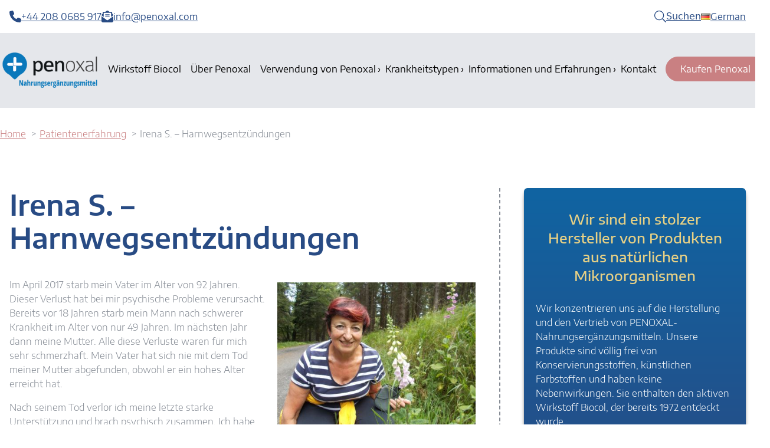

--- FILE ---
content_type: text/html; charset=UTF-8
request_url: https://de.penoxal.com/Referenz/patientenerfahrung/is-harnwegsentzuendungen/
body_size: 37980
content:
    <!DOCTYPE html>
<html class="no-js" lang="de">
  <head><meta charset="UTF-8" /><script>if(navigator.userAgent.match(/MSIE|Internet Explorer/i)||navigator.userAgent.match(/Trident\/7\..*?rv:11/i)){var href=document.location.href;if(!href.match(/[?&]nowprocket/)){if(href.indexOf("?")==-1){if(href.indexOf("#")==-1){document.location.href=href+"?nowprocket=1"}else{document.location.href=href.replace("#","?nowprocket=1#")}}else{if(href.indexOf("#")==-1){document.location.href=href+"&nowprocket=1"}else{document.location.href=href.replace("#","&nowprocket=1#")}}}}</script><script>(()=>{class RocketLazyLoadScripts{constructor(){this.v="2.0.4",this.userEvents=["keydown","keyup","mousedown","mouseup","mousemove","mouseover","mouseout","touchmove","touchstart","touchend","touchcancel","wheel","click","dblclick","input"],this.attributeEvents=["onblur","onclick","oncontextmenu","ondblclick","onfocus","onmousedown","onmouseenter","onmouseleave","onmousemove","onmouseout","onmouseover","onmouseup","onmousewheel","onscroll","onsubmit"]}async t(){this.i(),this.o(),/iP(ad|hone)/.test(navigator.userAgent)&&this.h(),this.u(),this.l(this),this.m(),this.k(this),this.p(this),this._(),await Promise.all([this.R(),this.L()]),this.lastBreath=Date.now(),this.S(this),this.P(),this.D(),this.O(),this.M(),await this.C(this.delayedScripts.normal),await this.C(this.delayedScripts.defer),await this.C(this.delayedScripts.async),await this.T(),await this.F(),await this.j(),await this.A(),window.dispatchEvent(new Event("rocket-allScriptsLoaded")),this.everythingLoaded=!0,this.lastTouchEnd&&await new Promise(t=>setTimeout(t,500-Date.now()+this.lastTouchEnd)),this.I(),this.H(),this.U(),this.W()}i(){this.CSPIssue=sessionStorage.getItem("rocketCSPIssue"),document.addEventListener("securitypolicyviolation",t=>{this.CSPIssue||"script-src-elem"!==t.violatedDirective||"data"!==t.blockedURI||(this.CSPIssue=!0,sessionStorage.setItem("rocketCSPIssue",!0))},{isRocket:!0})}o(){window.addEventListener("pageshow",t=>{this.persisted=t.persisted,this.realWindowLoadedFired=!0},{isRocket:!0}),window.addEventListener("pagehide",()=>{this.onFirstUserAction=null},{isRocket:!0})}h(){let t;function e(e){t=e}window.addEventListener("touchstart",e,{isRocket:!0}),window.addEventListener("touchend",function i(o){o.changedTouches[0]&&t.changedTouches[0]&&Math.abs(o.changedTouches[0].pageX-t.changedTouches[0].pageX)<10&&Math.abs(o.changedTouches[0].pageY-t.changedTouches[0].pageY)<10&&o.timeStamp-t.timeStamp<200&&(window.removeEventListener("touchstart",e,{isRocket:!0}),window.removeEventListener("touchend",i,{isRocket:!0}),"INPUT"===o.target.tagName&&"text"===o.target.type||(o.target.dispatchEvent(new TouchEvent("touchend",{target:o.target,bubbles:!0})),o.target.dispatchEvent(new MouseEvent("mouseover",{target:o.target,bubbles:!0})),o.target.dispatchEvent(new PointerEvent("click",{target:o.target,bubbles:!0,cancelable:!0,detail:1,clientX:o.changedTouches[0].clientX,clientY:o.changedTouches[0].clientY})),event.preventDefault()))},{isRocket:!0})}q(t){this.userActionTriggered||("mousemove"!==t.type||this.firstMousemoveIgnored?"keyup"===t.type||"mouseover"===t.type||"mouseout"===t.type||(this.userActionTriggered=!0,this.onFirstUserAction&&this.onFirstUserAction()):this.firstMousemoveIgnored=!0),"click"===t.type&&t.preventDefault(),t.stopPropagation(),t.stopImmediatePropagation(),"touchstart"===this.lastEvent&&"touchend"===t.type&&(this.lastTouchEnd=Date.now()),"click"===t.type&&(this.lastTouchEnd=0),this.lastEvent=t.type,t.composedPath&&t.composedPath()[0].getRootNode()instanceof ShadowRoot&&(t.rocketTarget=t.composedPath()[0]),this.savedUserEvents.push(t)}u(){this.savedUserEvents=[],this.userEventHandler=this.q.bind(this),this.userEvents.forEach(t=>window.addEventListener(t,this.userEventHandler,{passive:!1,isRocket:!0})),document.addEventListener("visibilitychange",this.userEventHandler,{isRocket:!0})}U(){this.userEvents.forEach(t=>window.removeEventListener(t,this.userEventHandler,{passive:!1,isRocket:!0})),document.removeEventListener("visibilitychange",this.userEventHandler,{isRocket:!0}),this.savedUserEvents.forEach(t=>{(t.rocketTarget||t.target).dispatchEvent(new window[t.constructor.name](t.type,t))})}m(){const t="return false",e=Array.from(this.attributeEvents,t=>"data-rocket-"+t),i="["+this.attributeEvents.join("],[")+"]",o="[data-rocket-"+this.attributeEvents.join("],[data-rocket-")+"]",s=(e,i,o)=>{o&&o!==t&&(e.setAttribute("data-rocket-"+i,o),e["rocket"+i]=new Function("event",o),e.setAttribute(i,t))};new MutationObserver(t=>{for(const n of t)"attributes"===n.type&&(n.attributeName.startsWith("data-rocket-")||this.everythingLoaded?n.attributeName.startsWith("data-rocket-")&&this.everythingLoaded&&this.N(n.target,n.attributeName.substring(12)):s(n.target,n.attributeName,n.target.getAttribute(n.attributeName))),"childList"===n.type&&n.addedNodes.forEach(t=>{if(t.nodeType===Node.ELEMENT_NODE)if(this.everythingLoaded)for(const i of[t,...t.querySelectorAll(o)])for(const t of i.getAttributeNames())e.includes(t)&&this.N(i,t.substring(12));else for(const e of[t,...t.querySelectorAll(i)])for(const t of e.getAttributeNames())this.attributeEvents.includes(t)&&s(e,t,e.getAttribute(t))})}).observe(document,{subtree:!0,childList:!0,attributeFilter:[...this.attributeEvents,...e]})}I(){this.attributeEvents.forEach(t=>{document.querySelectorAll("[data-rocket-"+t+"]").forEach(e=>{this.N(e,t)})})}N(t,e){const i=t.getAttribute("data-rocket-"+e);i&&(t.setAttribute(e,i),t.removeAttribute("data-rocket-"+e))}k(t){Object.defineProperty(HTMLElement.prototype,"onclick",{get(){return this.rocketonclick||null},set(e){this.rocketonclick=e,this.setAttribute(t.everythingLoaded?"onclick":"data-rocket-onclick","this.rocketonclick(event)")}})}S(t){function e(e,i){let o=e[i];e[i]=null,Object.defineProperty(e,i,{get:()=>o,set(s){t.everythingLoaded?o=s:e["rocket"+i]=o=s}})}e(document,"onreadystatechange"),e(window,"onload"),e(window,"onpageshow");try{Object.defineProperty(document,"readyState",{get:()=>t.rocketReadyState,set(e){t.rocketReadyState=e},configurable:!0}),document.readyState="loading"}catch(t){console.log("WPRocket DJE readyState conflict, bypassing")}}l(t){this.originalAddEventListener=EventTarget.prototype.addEventListener,this.originalRemoveEventListener=EventTarget.prototype.removeEventListener,this.savedEventListeners=[],EventTarget.prototype.addEventListener=function(e,i,o){o&&o.isRocket||!t.B(e,this)&&!t.userEvents.includes(e)||t.B(e,this)&&!t.userActionTriggered||e.startsWith("rocket-")||t.everythingLoaded?t.originalAddEventListener.call(this,e,i,o):(t.savedEventListeners.push({target:this,remove:!1,type:e,func:i,options:o}),"mouseenter"!==e&&"mouseleave"!==e||t.originalAddEventListener.call(this,e,t.savedUserEvents.push,o))},EventTarget.prototype.removeEventListener=function(e,i,o){o&&o.isRocket||!t.B(e,this)&&!t.userEvents.includes(e)||t.B(e,this)&&!t.userActionTriggered||e.startsWith("rocket-")||t.everythingLoaded?t.originalRemoveEventListener.call(this,e,i,o):t.savedEventListeners.push({target:this,remove:!0,type:e,func:i,options:o})}}J(t,e){this.savedEventListeners=this.savedEventListeners.filter(i=>{let o=i.type,s=i.target||window;return e!==o||t!==s||(this.B(o,s)&&(i.type="rocket-"+o),this.$(i),!1)})}H(){EventTarget.prototype.addEventListener=this.originalAddEventListener,EventTarget.prototype.removeEventListener=this.originalRemoveEventListener,this.savedEventListeners.forEach(t=>this.$(t))}$(t){t.remove?this.originalRemoveEventListener.call(t.target,t.type,t.func,t.options):this.originalAddEventListener.call(t.target,t.type,t.func,t.options)}p(t){let e;function i(e){return t.everythingLoaded?e:e.split(" ").map(t=>"load"===t||t.startsWith("load.")?"rocket-jquery-load":t).join(" ")}function o(o){function s(e){const s=o.fn[e];o.fn[e]=o.fn.init.prototype[e]=function(){return this[0]===window&&t.userActionTriggered&&("string"==typeof arguments[0]||arguments[0]instanceof String?arguments[0]=i(arguments[0]):"object"==typeof arguments[0]&&Object.keys(arguments[0]).forEach(t=>{const e=arguments[0][t];delete arguments[0][t],arguments[0][i(t)]=e})),s.apply(this,arguments),this}}if(o&&o.fn&&!t.allJQueries.includes(o)){const e={DOMContentLoaded:[],"rocket-DOMContentLoaded":[]};for(const t in e)document.addEventListener(t,()=>{e[t].forEach(t=>t())},{isRocket:!0});o.fn.ready=o.fn.init.prototype.ready=function(i){function s(){parseInt(o.fn.jquery)>2?setTimeout(()=>i.bind(document)(o)):i.bind(document)(o)}return"function"==typeof i&&(t.realDomReadyFired?!t.userActionTriggered||t.fauxDomReadyFired?s():e["rocket-DOMContentLoaded"].push(s):e.DOMContentLoaded.push(s)),o([])},s("on"),s("one"),s("off"),t.allJQueries.push(o)}e=o}t.allJQueries=[],o(window.jQuery),Object.defineProperty(window,"jQuery",{get:()=>e,set(t){o(t)}})}P(){const t=new Map;document.write=document.writeln=function(e){const i=document.currentScript,o=document.createRange(),s=i.parentElement;let n=t.get(i);void 0===n&&(n=i.nextSibling,t.set(i,n));const c=document.createDocumentFragment();o.setStart(c,0),c.appendChild(o.createContextualFragment(e)),s.insertBefore(c,n)}}async R(){return new Promise(t=>{this.userActionTriggered?t():this.onFirstUserAction=t})}async L(){return new Promise(t=>{document.addEventListener("DOMContentLoaded",()=>{this.realDomReadyFired=!0,t()},{isRocket:!0})})}async j(){return this.realWindowLoadedFired?Promise.resolve():new Promise(t=>{window.addEventListener("load",t,{isRocket:!0})})}M(){this.pendingScripts=[];this.scriptsMutationObserver=new MutationObserver(t=>{for(const e of t)e.addedNodes.forEach(t=>{"SCRIPT"!==t.tagName||t.noModule||t.isWPRocket||this.pendingScripts.push({script:t,promise:new Promise(e=>{const i=()=>{const i=this.pendingScripts.findIndex(e=>e.script===t);i>=0&&this.pendingScripts.splice(i,1),e()};t.addEventListener("load",i,{isRocket:!0}),t.addEventListener("error",i,{isRocket:!0}),setTimeout(i,1e3)})})})}),this.scriptsMutationObserver.observe(document,{childList:!0,subtree:!0})}async F(){await this.X(),this.pendingScripts.length?(await this.pendingScripts[0].promise,await this.F()):this.scriptsMutationObserver.disconnect()}D(){this.delayedScripts={normal:[],async:[],defer:[]},document.querySelectorAll("script[type$=rocketlazyloadscript]").forEach(t=>{t.hasAttribute("data-rocket-src")?t.hasAttribute("async")&&!1!==t.async?this.delayedScripts.async.push(t):t.hasAttribute("defer")&&!1!==t.defer||"module"===t.getAttribute("data-rocket-type")?this.delayedScripts.defer.push(t):this.delayedScripts.normal.push(t):this.delayedScripts.normal.push(t)})}async _(){await this.L();let t=[];document.querySelectorAll("script[type$=rocketlazyloadscript][data-rocket-src]").forEach(e=>{let i=e.getAttribute("data-rocket-src");if(i&&!i.startsWith("data:")){i.startsWith("//")&&(i=location.protocol+i);try{const o=new URL(i).origin;o!==location.origin&&t.push({src:o,crossOrigin:e.crossOrigin||"module"===e.getAttribute("data-rocket-type")})}catch(t){}}}),t=[...new Map(t.map(t=>[JSON.stringify(t),t])).values()],this.Y(t,"preconnect")}async G(t){if(await this.K(),!0!==t.noModule||!("noModule"in HTMLScriptElement.prototype))return new Promise(e=>{let i;function o(){(i||t).setAttribute("data-rocket-status","executed"),e()}try{if(navigator.userAgent.includes("Firefox/")||""===navigator.vendor||this.CSPIssue)i=document.createElement("script"),[...t.attributes].forEach(t=>{let e=t.nodeName;"type"!==e&&("data-rocket-type"===e&&(e="type"),"data-rocket-src"===e&&(e="src"),i.setAttribute(e,t.nodeValue))}),t.text&&(i.text=t.text),t.nonce&&(i.nonce=t.nonce),i.hasAttribute("src")?(i.addEventListener("load",o,{isRocket:!0}),i.addEventListener("error",()=>{i.setAttribute("data-rocket-status","failed-network"),e()},{isRocket:!0}),setTimeout(()=>{i.isConnected||e()},1)):(i.text=t.text,o()),i.isWPRocket=!0,t.parentNode.replaceChild(i,t);else{const i=t.getAttribute("data-rocket-type"),s=t.getAttribute("data-rocket-src");i?(t.type=i,t.removeAttribute("data-rocket-type")):t.removeAttribute("type"),t.addEventListener("load",o,{isRocket:!0}),t.addEventListener("error",i=>{this.CSPIssue&&i.target.src.startsWith("data:")?(console.log("WPRocket: CSP fallback activated"),t.removeAttribute("src"),this.G(t).then(e)):(t.setAttribute("data-rocket-status","failed-network"),e())},{isRocket:!0}),s?(t.fetchPriority="high",t.removeAttribute("data-rocket-src"),t.src=s):t.src="data:text/javascript;base64,"+window.btoa(unescape(encodeURIComponent(t.text)))}}catch(i){t.setAttribute("data-rocket-status","failed-transform"),e()}});t.setAttribute("data-rocket-status","skipped")}async C(t){const e=t.shift();return e?(e.isConnected&&await this.G(e),this.C(t)):Promise.resolve()}O(){this.Y([...this.delayedScripts.normal,...this.delayedScripts.defer,...this.delayedScripts.async],"preload")}Y(t,e){this.trash=this.trash||[];let i=!0;var o=document.createDocumentFragment();t.forEach(t=>{const s=t.getAttribute&&t.getAttribute("data-rocket-src")||t.src;if(s&&!s.startsWith("data:")){const n=document.createElement("link");n.href=s,n.rel=e,"preconnect"!==e&&(n.as="script",n.fetchPriority=i?"high":"low"),t.getAttribute&&"module"===t.getAttribute("data-rocket-type")&&(n.crossOrigin=!0),t.crossOrigin&&(n.crossOrigin=t.crossOrigin),t.integrity&&(n.integrity=t.integrity),t.nonce&&(n.nonce=t.nonce),o.appendChild(n),this.trash.push(n),i=!1}}),document.head.appendChild(o)}W(){this.trash.forEach(t=>t.remove())}async T(){try{document.readyState="interactive"}catch(t){}this.fauxDomReadyFired=!0;try{await this.K(),this.J(document,"readystatechange"),document.dispatchEvent(new Event("rocket-readystatechange")),await this.K(),document.rocketonreadystatechange&&document.rocketonreadystatechange(),await this.K(),this.J(document,"DOMContentLoaded"),document.dispatchEvent(new Event("rocket-DOMContentLoaded")),await this.K(),this.J(window,"DOMContentLoaded"),window.dispatchEvent(new Event("rocket-DOMContentLoaded"))}catch(t){console.error(t)}}async A(){try{document.readyState="complete"}catch(t){}try{await this.K(),this.J(document,"readystatechange"),document.dispatchEvent(new Event("rocket-readystatechange")),await this.K(),document.rocketonreadystatechange&&document.rocketonreadystatechange(),await this.K(),this.J(window,"load"),window.dispatchEvent(new Event("rocket-load")),await this.K(),window.rocketonload&&window.rocketonload(),await this.K(),this.allJQueries.forEach(t=>t(window).trigger("rocket-jquery-load")),await this.K(),this.J(window,"pageshow");const t=new Event("rocket-pageshow");t.persisted=this.persisted,window.dispatchEvent(t),await this.K(),window.rocketonpageshow&&window.rocketonpageshow({persisted:this.persisted})}catch(t){console.error(t)}}async K(){Date.now()-this.lastBreath>45&&(await this.X(),this.lastBreath=Date.now())}async X(){return document.hidden?new Promise(t=>setTimeout(t)):new Promise(t=>requestAnimationFrame(t))}B(t,e){return e===document&&"readystatechange"===t||(e===document&&"DOMContentLoaded"===t||(e===window&&"DOMContentLoaded"===t||(e===window&&"load"===t||e===window&&"pageshow"===t)))}static run(){(new RocketLazyLoadScripts).t()}}RocketLazyLoadScripts.run()})();</script>
    
    <meta name="viewport" content="width=device-width, initial-scale=1.0" />
    <link rel="author" href="https://de.penoxal.com/wp-content/themes/penoxal/humans.txt" />
    <title> Irena S. - Harnwegsentzündungen - Penoxal DE</title>
<link data-rocket-preload as="style" href="https://fonts.googleapis.com/css2?family=Encode+Sans+Semi+Expanded:wght@300;400;500;600;700&#038;family=DM+Sans:wght@400;500;700&#038;display=swap" rel="preload">
<link href="https://fonts.googleapis.com/css2?family=Encode+Sans+Semi+Expanded:wght@300;400;500;600;700&#038;family=DM+Sans:wght@400;500;700&#038;display=swap" media="print" onload="this.media=&#039;all&#039;" rel="stylesheet">
<style id="wpr-usedcss">:where(.wp-block-button__link){border-radius:9999px;box-shadow:none;padding:calc(.667em + 2px) calc(1.333em + 2px);text-decoration:none}:where(.wp-block-calendar table:not(.has-background) th){background:#ddd}:where(.wp-block-columns){margin-bottom:1.75em}:where(.wp-block-columns.has-background){padding:1.25em 2.375em}:where(.wp-block-post-comments input[type=submit]){border:none}:where(.wp-block-cover-image:not(.has-text-color)),:where(.wp-block-cover:not(.has-text-color)){color:#fff}:where(.wp-block-cover-image.is-light:not(.has-text-color)),:where(.wp-block-cover.is-light:not(.has-text-color)){color:#000}:where(.wp-block-file){margin-bottom:1.5em}:where(.wp-block-file__button){border-radius:2em;display:inline-block;padding:.5em 1em}:where(.wp-block-file__button):is(a):active,:where(.wp-block-file__button):is(a):focus,:where(.wp-block-file__button):is(a):hover,:where(.wp-block-file__button):is(a):visited{box-shadow:none;color:#fff;opacity:.85;text-decoration:none}.wp-block-image img{box-sizing:border-box;height:auto;max-width:100%;vertical-align:bottom}.wp-block-image[style*=border-radius] img,.wp-block-image[style*=border-radius]>a{border-radius:inherit}.wp-block-image .alignright,.wp-block-image.alignright{display:table}.wp-block-image .alignright{float:right;margin:.5em 0 .5em 1em}.wp-block-image :where(.has-border-color){border-style:solid}.wp-block-image :where([style*=border-top-color]){border-top-style:solid}.wp-block-image :where([style*=border-right-color]){border-right-style:solid}.wp-block-image :where([style*=border-bottom-color]){border-bottom-style:solid}.wp-block-image :where([style*=border-left-color]){border-left-style:solid}.wp-block-image :where([style*=border-width]){border-style:solid}.wp-block-image :where([style*=border-top-width]){border-top-style:solid}.wp-block-image :where([style*=border-right-width]){border-right-style:solid}.wp-block-image :where([style*=border-bottom-width]){border-bottom-style:solid}.wp-block-image :where([style*=border-left-width]){border-left-style:solid}.wp-block-image figure{margin:0}:where(.wp-block-latest-comments:not([style*=line-height] .wp-block-latest-comments__comment)){line-height:1.1}:where(.wp-block-latest-comments:not([style*=line-height] .wp-block-latest-comments__comment-excerpt p)){line-height:1.8}ol,ul{box-sizing:border-box}:where(.wp-block-navigation.has-background .wp-block-navigation-item a:not(.wp-element-button)),:where(.wp-block-navigation.has-background .wp-block-navigation-submenu a:not(.wp-element-button)){padding:.5em 1em}:where(.wp-block-navigation .wp-block-navigation__submenu-container .wp-block-navigation-item a:not(.wp-element-button)),:where(.wp-block-navigation .wp-block-navigation__submenu-container .wp-block-navigation-submenu a:not(.wp-element-button)),:where(.wp-block-navigation .wp-block-navigation__submenu-container .wp-block-navigation-submenu button.wp-block-navigation-item__content),:where(.wp-block-navigation .wp-block-navigation__submenu-container .wp-block-pages-list__item button.wp-block-navigation-item__content){padding:.5em 1em}:where(p.has-text-color:not(.has-link-color)) a{color:inherit}:where(.wp-block-post-excerpt){margin-bottom:var(--wp--style--block-gap);margin-top:var(--wp--style--block-gap)}:where(.wp-block-preformatted.has-background){padding:1.25em 2.375em}:where(.wp-block-pullquote){margin:0 0 1em}:where(.wp-block-search__button){border:1px solid #ccc;padding:6px 10px}:where(.wp-block-search__button-inside .wp-block-search__inside-wrapper){border:1px solid #949494;box-sizing:border-box;padding:4px}:where(.wp-block-search__button-inside .wp-block-search__inside-wrapper) .wp-block-search__input{border:none;border-radius:0;padding:0 4px}:where(.wp-block-search__button-inside .wp-block-search__inside-wrapper) .wp-block-search__input:focus{outline:0}:where(.wp-block-search__button-inside .wp-block-search__inside-wrapper) :where(.wp-block-search__button){padding:4px 8px}.wp-block-spacer{clear:both}:where(.wp-block-term-description){margin-bottom:var(--wp--style--block-gap);margin-top:var(--wp--style--block-gap)}:where(pre.wp-block-verse){font-family:inherit}:root{--wp--preset--font-size--normal:16px;--wp--preset--font-size--huge:42px}.has-text-align-center{text-align:center}.screen-reader-text{clip:rect(1px,1px,1px,1px);word-wrap:normal!important;border:0;-webkit-clip-path:inset(50%);clip-path:inset(50%);height:1px;margin:-1px;overflow:hidden;padding:0;position:absolute;width:1px}.screen-reader-text:focus{clip:auto!important;background-color:#ddd;-webkit-clip-path:none;clip-path:none;color:#444;display:block;font-size:1em;height:auto;left:5px;line-height:normal;padding:15px 23px 14px;text-decoration:none;top:5px;width:auto;z-index:100000}html :where(.has-border-color){border-style:solid}html :where([style*=border-top-color]){border-top-style:solid}html :where([style*=border-right-color]){border-right-style:solid}html :where([style*=border-bottom-color]){border-bottom-style:solid}html :where([style*=border-left-color]){border-left-style:solid}html :where([style*=border-width]){border-style:solid}html :where([style*=border-top-width]){border-top-style:solid}html :where([style*=border-right-width]){border-right-style:solid}html :where([style*=border-bottom-width]){border-bottom-style:solid}html :where([style*=border-left-width]){border-left-style:solid}html :where(img[class*=wp-image-]){height:auto;max-width:100%}:where(figure){margin:0 0 1em}html :where(.is-position-sticky){--wp-admin--admin-bar--position-offset:var(--wp-admin--admin-bar--height,0px)}@media screen and (max-width:600px){html :where(.is-position-sticky){--wp-admin--admin-bar--position-offset:0px}}body{--wp--preset--color--black:#000000;--wp--preset--color--cyan-bluish-gray:#abb8c3;--wp--preset--color--white:#ffffff;--wp--preset--color--pale-pink:#f78da7;--wp--preset--color--vivid-red:#cf2e2e;--wp--preset--color--luminous-vivid-orange:#ff6900;--wp--preset--color--luminous-vivid-amber:#fcb900;--wp--preset--color--light-green-cyan:#7bdcb5;--wp--preset--color--vivid-green-cyan:#00d084;--wp--preset--color--pale-cyan-blue:#8ed1fc;--wp--preset--color--vivid-cyan-blue:#0693e3;--wp--preset--color--vivid-purple:#9b51e0;--wp--preset--gradient--vivid-cyan-blue-to-vivid-purple:linear-gradient(135deg,rgba(6, 147, 227, 1) 0%,rgb(155, 81, 224) 100%);--wp--preset--gradient--light-green-cyan-to-vivid-green-cyan:linear-gradient(135deg,rgb(122, 220, 180) 0%,rgb(0, 208, 130) 100%);--wp--preset--gradient--luminous-vivid-amber-to-luminous-vivid-orange:linear-gradient(135deg,rgba(252, 185, 0, 1) 0%,rgba(255, 105, 0, 1) 100%);--wp--preset--gradient--luminous-vivid-orange-to-vivid-red:linear-gradient(135deg,rgba(255, 105, 0, 1) 0%,rgb(207, 46, 46) 100%);--wp--preset--gradient--very-light-gray-to-cyan-bluish-gray:linear-gradient(135deg,rgb(238, 238, 238) 0%,rgb(169, 184, 195) 100%);--wp--preset--gradient--cool-to-warm-spectrum:linear-gradient(135deg,rgb(74, 234, 220) 0%,rgb(151, 120, 209) 20%,rgb(207, 42, 186) 40%,rgb(238, 44, 130) 60%,rgb(251, 105, 98) 80%,rgb(254, 248, 76) 100%);--wp--preset--gradient--blush-light-purple:linear-gradient(135deg,rgb(255, 206, 236) 0%,rgb(152, 150, 240) 100%);--wp--preset--gradient--blush-bordeaux:linear-gradient(135deg,rgb(254, 205, 165) 0%,rgb(254, 45, 45) 50%,rgb(107, 0, 62) 100%);--wp--preset--gradient--luminous-dusk:linear-gradient(135deg,rgb(255, 203, 112) 0%,rgb(199, 81, 192) 50%,rgb(65, 88, 208) 100%);--wp--preset--gradient--pale-ocean:linear-gradient(135deg,rgb(255, 245, 203) 0%,rgb(182, 227, 212) 50%,rgb(51, 167, 181) 100%);--wp--preset--gradient--electric-grass:linear-gradient(135deg,rgb(202, 248, 128) 0%,rgb(113, 206, 126) 100%);--wp--preset--gradient--midnight:linear-gradient(135deg,rgb(2, 3, 129) 0%,rgb(40, 116, 252) 100%);--wp--preset--font-size--small:13px;--wp--preset--font-size--medium:20px;--wp--preset--font-size--large:36px;--wp--preset--font-size--x-large:42px;--wp--preset--spacing--20:0.44rem;--wp--preset--spacing--30:0.67rem;--wp--preset--spacing--40:1rem;--wp--preset--spacing--50:1.5rem;--wp--preset--spacing--60:2.25rem;--wp--preset--spacing--70:3.38rem;--wp--preset--spacing--80:5.06rem;--wp--preset--shadow--natural:6px 6px 9px rgba(0, 0, 0, .2);--wp--preset--shadow--deep:12px 12px 50px rgba(0, 0, 0, .4);--wp--preset--shadow--sharp:6px 6px 0px rgba(0, 0, 0, .2);--wp--preset--shadow--outlined:6px 6px 0px -3px rgba(255, 255, 255, 1),6px 6px rgba(0, 0, 0, 1);--wp--preset--shadow--crisp:6px 6px 0px rgba(0, 0, 0, 1)}:where(.is-layout-flex){gap:.5em}:where(.is-layout-grid){gap:.5em}:where(.wp-block-post-template.is-layout-flex){gap:1.25em}:where(.wp-block-post-template.is-layout-grid){gap:1.25em}:where(.wp-block-columns.is-layout-flex){gap:2em}:where(.wp-block-columns.is-layout-grid){gap:2em}.iris-picker .iris-strip .ui-slider-handle:focus{border-color:#3582c4;border-style:solid;box-shadow:0 0 0 1px #3582c4;outline:transparent solid 2px}.iris-picker .iris-palette:focus{box-shadow:0 0 0 2px #3582c4}.woocommerce img{height:auto;max-width:100%}.woocommerce .woocommerce-ordering{float:right}.woocommerce form .form-row::after,.woocommerce form .form-row::before{content:" ";display:table}.woocommerce form .form-row::after{clear:both}.woocommerce form .form-row label{display:block}.woocommerce form .form-row label.checkbox{display:inline}.woocommerce form .form-row select{width:100%}.woocommerce form .password-input{display:flex;flex-direction:column;justify-content:center;position:relative}.woocommerce form .password-input input[type=password]{padding-right:2.5rem}.woocommerce form .password-input input::-ms-reveal{display:none}.woocommerce form .show-password-input{position:absolute;right:.7em;top:.7em;cursor:pointer}.woocommerce form .show-password-input::after{font-family:WooCommerce;speak:never;font-weight:400;font-variant:normal;text-transform:none;line-height:1;-webkit-font-smoothing:antialiased;margin-left:.618em;content:"\e010";text-decoration:none}.woocommerce form .show-password-input.display-password::after{color:#585858}.woocommerce #payment .form-row select{width:auto}:root{--woocommerce:#7F54B3;--wc-green:#7ad03a;--wc-red:#a00;--wc-orange:#ffba00;--wc-blue:#2ea2cc;--wc-primary:#7F54B3;--wc-primary-text:white;--wc-secondary:#e9e6ed;--wc-secondary-text:#515151;--wc-highlight:#b3af54;--wc-highligh-text:white;--wc-content-bg:#fff;--wc-subtext:#767676}@keyframes spin{100%{transform:rotate(360deg)}}@font-face{font-display:swap;font-family:WooCommerce;src:url(https://de.penoxal.com/wp-content/plugins/woocommerce/assets/fonts/WooCommerce.eot);src:url(https://de.penoxal.com/wp-content/plugins/woocommerce/assets/fonts/WooCommerce.eot?#iefix) format("embedded-opentype"),url(https://de.penoxal.com/wp-content/plugins/woocommerce/assets/fonts/WooCommerce.woff) format("woff"),url(https://de.penoxal.com/wp-content/plugins/woocommerce/assets/fonts/WooCommerce.ttf) format("truetype"),url(https://de.penoxal.com/wp-content/plugins/woocommerce/assets/fonts/WooCommerce.svg#WooCommerce) format("svg");font-weight:400;font-style:normal}.woocommerce-store-notice{position:absolute;top:0;left:0;right:0;margin:0;width:100%;font-size:1em;padding:1em 0;text-align:center;background-color:#7f54b3;color:#fff;z-index:99998;box-shadow:0 1px 1em rgba(0,0,0,.2);display:none}.woocommerce-store-notice a{color:#fff;text-decoration:underline}.screen-reader-text{clip:rect(1px,1px,1px,1px);height:1px;overflow:hidden;position:absolute!important;width:1px;word-wrap:normal!important}.woocommerce .blockUI.blockOverlay{position:relative}.woocommerce .blockUI.blockOverlay::before{height:1em;width:1em;display:block;position:absolute;top:50%;left:50%;margin-left:-.5em;margin-top:-.5em;content:"";animation:1s ease-in-out infinite spin;background:url(https://de.penoxal.com/wp-content/plugins/woocommerce/assets/images/icons/loader.svg) center center;background-size:cover;line-height:1;text-align:center;font-size:2em;color:rgba(0,0,0,.75)}.woocommerce a.remove{display:block;font-size:1.5em;height:1em;width:1em;text-align:center;line-height:1;border-radius:100%;color:red!important;text-decoration:none;font-weight:700;border:0}.woocommerce a.remove:hover{color:#fff!important;background:red}.woocommerce .woocommerce-ordering{margin:0 0 1em}.woocommerce .woocommerce-ordering select{vertical-align:top}.woocommerce a.added_to_cart{padding-top:.5em;display:inline-block}.woocommerce table.shop_table{border:1px solid rgba(0,0,0,.1);margin:0 -1px 24px 0;text-align:left;width:100%;border-collapse:separate;border-radius:5px}.woocommerce form .form-row{padding:3px;margin:0 0 6px}.woocommerce form .form-row [placeholder]:focus::-webkit-input-placeholder{-webkit-transition:opacity .5s .5s;transition:opacity .5s .5s ease;opacity:0}.woocommerce form .form-row label{line-height:2}.woocommerce form .form-row label.hidden{visibility:hidden}.woocommerce form .form-row label.inline{display:inline}.woocommerce form .form-row select{cursor:pointer;margin:0}.woocommerce form .form-row textarea{box-sizing:border-box;width:100%;margin:0;outline:0;line-height:normal}.woocommerce form .form-row textarea{height:4em;line-height:1.5;display:block;box-shadow:none}.woocommerce form .form-row ::-webkit-input-placeholder{line-height:normal}.woocommerce form .form-row :-moz-placeholder{line-height:normal}.woocommerce form .form-row :-ms-input-placeholder{line-height:normal}.woocommerce:where(body:not(.woocommerce-block-theme-has-button-styles)) a.button,.woocommerce:where(body:not(.woocommerce-block-theme-has-button-styles)) button.button,.woocommerce:where(body:not(.woocommerce-block-theme-has-button-styles)) input.button,:where(body:not(.woocommerce-block-theme-has-button-styles)) .woocommerce #respond input#submit,:where(body:not(.woocommerce-block-theme-has-button-styles)) .woocommerce a.button,:where(body:not(.woocommerce-block-theme-has-button-styles)) .woocommerce button.button,:where(body:not(.woocommerce-block-theme-has-button-styles)) .woocommerce input.button{font-size:100%;margin:0;line-height:1;cursor:pointer;position:relative;text-decoration:none;overflow:visible;padding:.618em 1em;font-weight:700;border-radius:3px;left:auto;color:#515151;background-color:#e9e6ed;border:0;display:inline-block;background-image:none;box-shadow:none;text-shadow:none}.woocommerce:where(body:not(.woocommerce-block-theme-has-button-styles)) a.button.loading,.woocommerce:where(body:not(.woocommerce-block-theme-has-button-styles)) button.button.loading,.woocommerce:where(body:not(.woocommerce-block-theme-has-button-styles)) input.button.loading,:where(body:not(.woocommerce-block-theme-has-button-styles)) .woocommerce #respond input#submit.loading,:where(body:not(.woocommerce-block-theme-has-button-styles)) .woocommerce a.button.loading,:where(body:not(.woocommerce-block-theme-has-button-styles)) .woocommerce button.button.loading,:where(body:not(.woocommerce-block-theme-has-button-styles)) .woocommerce input.button.loading{opacity:.25;padding-right:2.618em}.woocommerce:where(body:not(.woocommerce-block-theme-has-button-styles)) a.button.loading::after,.woocommerce:where(body:not(.woocommerce-block-theme-has-button-styles)) button.button.loading::after,.woocommerce:where(body:not(.woocommerce-block-theme-has-button-styles)) input.button.loading::after,:where(body:not(.woocommerce-block-theme-has-button-styles)) .woocommerce #respond input#submit.loading::after,:where(body:not(.woocommerce-block-theme-has-button-styles)) .woocommerce a.button.loading::after,:where(body:not(.woocommerce-block-theme-has-button-styles)) .woocommerce button.button.loading::after,:where(body:not(.woocommerce-block-theme-has-button-styles)) .woocommerce input.button.loading::after{font-family:WooCommerce;content:"\e01c";vertical-align:top;font-weight:400;position:absolute;top:.618em;right:1em;animation:2s linear infinite spin}.woocommerce:where(body:not(.woocommerce-block-theme-has-button-styles)) a.button.added::after,.woocommerce:where(body:not(.woocommerce-block-theme-has-button-styles)) button.button.added::after,.woocommerce:where(body:not(.woocommerce-block-theme-has-button-styles)) input.button.added::after,:where(body:not(.woocommerce-block-theme-has-button-styles)) .woocommerce #respond input#submit.added::after,:where(body:not(.woocommerce-block-theme-has-button-styles)) .woocommerce a.button.added::after,:where(body:not(.woocommerce-block-theme-has-button-styles)) .woocommerce button.button.added::after,:where(body:not(.woocommerce-block-theme-has-button-styles)) .woocommerce input.button.added::after{font-family:WooCommerce;content:"\e017";margin-left:.53em;vertical-align:bottom}.woocommerce:where(body:not(.woocommerce-block-theme-has-button-styles)) a.button:hover,.woocommerce:where(body:not(.woocommerce-block-theme-has-button-styles)) button.button:hover,.woocommerce:where(body:not(.woocommerce-block-theme-has-button-styles)) input.button:hover,:where(body:not(.woocommerce-block-theme-has-button-styles)) .woocommerce #respond input#submit:hover,:where(body:not(.woocommerce-block-theme-has-button-styles)) .woocommerce a.button:hover,:where(body:not(.woocommerce-block-theme-has-button-styles)) .woocommerce button.button:hover,:where(body:not(.woocommerce-block-theme-has-button-styles)) .woocommerce input.button:hover{background-color:#dcd7e3;text-decoration:none;background-image:none;color:#515151}:where(body:not(.woocommerce-block-theme-has-button-styles)) .woocommerce #respond input#submit.alt,:where(body:not(.woocommerce-block-theme-has-button-styles)) .woocommerce a.button.alt,:where(body:not(.woocommerce-block-theme-has-button-styles)) .woocommerce button.button.alt,:where(body:not(.woocommerce-block-theme-has-button-styles)) .woocommerce input.button.alt{background-color:#7f54b3;color:#fff;-webkit-font-smoothing:antialiased}:where(body:not(.woocommerce-block-theme-has-button-styles)) .woocommerce #respond input#submit.alt:hover,:where(body:not(.woocommerce-block-theme-has-button-styles)) .woocommerce a.button.alt:hover,:where(body:not(.woocommerce-block-theme-has-button-styles)) .woocommerce button.button.alt:hover,:where(body:not(.woocommerce-block-theme-has-button-styles)) .woocommerce input.button.alt:hover{background-color:#7249a4;color:#fff}:where(body:not(.woocommerce-block-theme-has-button-styles)) .woocommerce #respond input#submit.alt.disabled,:where(body:not(.woocommerce-block-theme-has-button-styles)) .woocommerce #respond input#submit.alt.disabled:hover,:where(body:not(.woocommerce-block-theme-has-button-styles)) .woocommerce #respond input#submit.alt:disabled,:where(body:not(.woocommerce-block-theme-has-button-styles)) .woocommerce #respond input#submit.alt:disabled:hover,:where(body:not(.woocommerce-block-theme-has-button-styles)) .woocommerce #respond input#submit.alt:disabled[disabled],:where(body:not(.woocommerce-block-theme-has-button-styles)) .woocommerce #respond input#submit.alt:disabled[disabled]:hover,:where(body:not(.woocommerce-block-theme-has-button-styles)) .woocommerce a.button.alt.disabled,:where(body:not(.woocommerce-block-theme-has-button-styles)) .woocommerce a.button.alt.disabled:hover,:where(body:not(.woocommerce-block-theme-has-button-styles)) .woocommerce a.button.alt:disabled,:where(body:not(.woocommerce-block-theme-has-button-styles)) .woocommerce a.button.alt:disabled:hover,:where(body:not(.woocommerce-block-theme-has-button-styles)) .woocommerce a.button.alt:disabled[disabled],:where(body:not(.woocommerce-block-theme-has-button-styles)) .woocommerce a.button.alt:disabled[disabled]:hover,:where(body:not(.woocommerce-block-theme-has-button-styles)) .woocommerce button.button.alt.disabled,:where(body:not(.woocommerce-block-theme-has-button-styles)) .woocommerce button.button.alt.disabled:hover,:where(body:not(.woocommerce-block-theme-has-button-styles)) .woocommerce button.button.alt:disabled,:where(body:not(.woocommerce-block-theme-has-button-styles)) .woocommerce button.button.alt:disabled:hover,:where(body:not(.woocommerce-block-theme-has-button-styles)) .woocommerce button.button.alt:disabled[disabled],:where(body:not(.woocommerce-block-theme-has-button-styles)) .woocommerce button.button.alt:disabled[disabled]:hover,:where(body:not(.woocommerce-block-theme-has-button-styles)) .woocommerce input.button.alt.disabled,:where(body:not(.woocommerce-block-theme-has-button-styles)) .woocommerce input.button.alt.disabled:hover,:where(body:not(.woocommerce-block-theme-has-button-styles)) .woocommerce input.button.alt:disabled,:where(body:not(.woocommerce-block-theme-has-button-styles)) .woocommerce input.button.alt:disabled:hover,:where(body:not(.woocommerce-block-theme-has-button-styles)) .woocommerce input.button.alt:disabled[disabled],:where(body:not(.woocommerce-block-theme-has-button-styles)) .woocommerce input.button.alt:disabled[disabled]:hover{background-color:#7f54b3;color:#fff}.woocommerce:where(body:not(.woocommerce-block-theme-has-button-styles)) a.button.disabled,.woocommerce:where(body:not(.woocommerce-block-theme-has-button-styles)) a.button:disabled,.woocommerce:where(body:not(.woocommerce-block-theme-has-button-styles)) a.button:disabled[disabled],.woocommerce:where(body:not(.woocommerce-block-theme-has-button-styles)) button.button.disabled,.woocommerce:where(body:not(.woocommerce-block-theme-has-button-styles)) button.button:disabled,.woocommerce:where(body:not(.woocommerce-block-theme-has-button-styles)) button.button:disabled[disabled],.woocommerce:where(body:not(.woocommerce-block-theme-has-button-styles)) input.button.disabled,.woocommerce:where(body:not(.woocommerce-block-theme-has-button-styles)) input.button:disabled,.woocommerce:where(body:not(.woocommerce-block-theme-has-button-styles)) input.button:disabled[disabled],:where(body:not(.woocommerce-block-theme-has-button-styles)) .woocommerce #respond input#submit.disabled,:where(body:not(.woocommerce-block-theme-has-button-styles)) .woocommerce #respond input#submit:disabled,:where(body:not(.woocommerce-block-theme-has-button-styles)) .woocommerce #respond input#submit:disabled[disabled],:where(body:not(.woocommerce-block-theme-has-button-styles)) .woocommerce a.button.disabled,:where(body:not(.woocommerce-block-theme-has-button-styles)) .woocommerce a.button:disabled,:where(body:not(.woocommerce-block-theme-has-button-styles)) .woocommerce a.button:disabled[disabled],:where(body:not(.woocommerce-block-theme-has-button-styles)) .woocommerce button.button.disabled,:where(body:not(.woocommerce-block-theme-has-button-styles)) .woocommerce button.button:disabled,:where(body:not(.woocommerce-block-theme-has-button-styles)) .woocommerce button.button:disabled[disabled],:where(body:not(.woocommerce-block-theme-has-button-styles)) .woocommerce input.button.disabled,:where(body:not(.woocommerce-block-theme-has-button-styles)) .woocommerce input.button:disabled,:where(body:not(.woocommerce-block-theme-has-button-styles)) .woocommerce input.button:disabled[disabled]{color:inherit;cursor:not-allowed;opacity:.5;padding:.618em 1em}.woocommerce:where(body:not(.woocommerce-block-theme-has-button-styles)) a.button.disabled:hover,.woocommerce:where(body:not(.woocommerce-block-theme-has-button-styles)) a.button:disabled:hover,.woocommerce:where(body:not(.woocommerce-block-theme-has-button-styles)) a.button:disabled[disabled]:hover,.woocommerce:where(body:not(.woocommerce-block-theme-has-button-styles)) button.button.disabled:hover,.woocommerce:where(body:not(.woocommerce-block-theme-has-button-styles)) button.button:disabled:hover,.woocommerce:where(body:not(.woocommerce-block-theme-has-button-styles)) button.button:disabled[disabled]:hover,.woocommerce:where(body:not(.woocommerce-block-theme-has-button-styles)) input.button.disabled:hover,.woocommerce:where(body:not(.woocommerce-block-theme-has-button-styles)) input.button:disabled:hover,.woocommerce:where(body:not(.woocommerce-block-theme-has-button-styles)) input.button:disabled[disabled]:hover,:where(body:not(.woocommerce-block-theme-has-button-styles)) .woocommerce #respond input#submit.disabled:hover,:where(body:not(.woocommerce-block-theme-has-button-styles)) .woocommerce #respond input#submit:disabled:hover,:where(body:not(.woocommerce-block-theme-has-button-styles)) .woocommerce #respond input#submit:disabled[disabled]:hover,:where(body:not(.woocommerce-block-theme-has-button-styles)) .woocommerce a.button.disabled:hover,:where(body:not(.woocommerce-block-theme-has-button-styles)) .woocommerce a.button:disabled:hover,:where(body:not(.woocommerce-block-theme-has-button-styles)) .woocommerce a.button:disabled[disabled]:hover,:where(body:not(.woocommerce-block-theme-has-button-styles)) .woocommerce button.button.disabled:hover,:where(body:not(.woocommerce-block-theme-has-button-styles)) .woocommerce button.button:disabled:hover,:where(body:not(.woocommerce-block-theme-has-button-styles)) .woocommerce button.button:disabled[disabled]:hover,:where(body:not(.woocommerce-block-theme-has-button-styles)) .woocommerce input.button.disabled:hover,:where(body:not(.woocommerce-block-theme-has-button-styles)) .woocommerce input.button:disabled:hover,:where(body:not(.woocommerce-block-theme-has-button-styles)) .woocommerce input.button:disabled[disabled]:hover{color:inherit;background-color:#e9e6ed}*,::after,::before{box-sizing:border-box;border-width:0;border-style:solid;border-color:#e5e7eb}::after,::before{--tw-content:''}html{line-height:1.5;-webkit-text-size-adjust:100%;-moz-tab-size:4;tab-size:4;font-family:ui-sans-serif,system-ui,-apple-system,BlinkMacSystemFont,"Segoe UI",Roboto,"Helvetica Neue",Arial,"Noto Sans",sans-serif,"Apple Color Emoji","Segoe UI Emoji","Segoe UI Symbol","Noto Color Emoji";font-feature-settings:normal}body{margin:0;line-height:inherit}h1,h2,h3{font-size:inherit;font-weight:inherit}a{color:inherit;text-decoration:inherit}code{font-family:ui-monospace,SFMono-Regular,Menlo,Monaco,Consolas,"Liberation Mono","Courier New",monospace;font-size:1em}table{text-indent:0;border-color:inherit;border-collapse:collapse}button,input,optgroup,select,textarea{font-family:inherit;font-size:100%;font-weight:inherit;line-height:inherit;color:inherit;margin:0;padding:0}button,select{text-transform:none}[type=button],[type=submit],button{-webkit-appearance:button;background-color:transparent;background-image:none}progress{vertical-align:baseline}::-webkit-inner-spin-button,::-webkit-outer-spin-button{height:auto}[type=search]{-webkit-appearance:textfield;outline-offset:-2px}::-webkit-search-decoration{-webkit-appearance:none}::-webkit-file-upload-button{-webkit-appearance:button;font:inherit}summary{display:list-item}figure,h1,h2,h3,p{margin:0}fieldset{margin:0;padding:0}legend{padding:0}ol,ul{list-style:none;margin:0;padding:0}textarea{resize:vertical}input::placeholder,textarea::placeholder{opacity:1;color:#9ca3af}[role=button],button{cursor:pointer}iframe,img,object,svg{display:block;vertical-align:middle}img{max-width:100%;height:auto}[hidden]{display:none}*,::after,::before{--tw-border-spacing-x:0;--tw-border-spacing-y:0;--tw-translate-x:0;--tw-translate-y:0;--tw-rotate:0;--tw-skew-x:0;--tw-skew-y:0;--tw-scale-x:1;--tw-scale-y:1;--tw-pan-x: ;--tw-pan-y: ;--tw-pinch-zoom: ;--tw-scroll-snap-strictness:proximity;--tw-ordinal: ;--tw-slashed-zero: ;--tw-numeric-figure: ;--tw-numeric-spacing: ;--tw-numeric-fraction: ;--tw-ring-inset: ;--tw-ring-offset-width:0px;--tw-ring-offset-color:#fff;--tw-ring-color:rgba(59, 130, 246, .5);--tw-ring-offset-shadow:0 0 #0000;--tw-ring-shadow:0 0 #0000;--tw-shadow:0 0 #0000;--tw-shadow-colored:0 0 #0000;--tw-blur: ;--tw-brightness: ;--tw-contrast: ;--tw-grayscale: ;--tw-hue-rotate: ;--tw-invert: ;--tw-saturate: ;--tw-sepia: ;--tw-drop-shadow: ;--tw-backdrop-blur: ;--tw-backdrop-brightness: ;--tw-backdrop-contrast: ;--tw-backdrop-grayscale: ;--tw-backdrop-hue-rotate: ;--tw-backdrop-invert: ;--tw-backdrop-opacity: ;--tw-backdrop-saturate: ;--tw-backdrop-sepia: }::backdrop{--tw-border-spacing-x:0;--tw-border-spacing-y:0;--tw-translate-x:0;--tw-translate-y:0;--tw-rotate:0;--tw-skew-x:0;--tw-skew-y:0;--tw-scale-x:1;--tw-scale-y:1;--tw-pan-x: ;--tw-pan-y: ;--tw-pinch-zoom: ;--tw-scroll-snap-strictness:proximity;--tw-ordinal: ;--tw-slashed-zero: ;--tw-numeric-figure: ;--tw-numeric-spacing: ;--tw-numeric-fraction: ;--tw-ring-inset: ;--tw-ring-offset-width:0px;--tw-ring-offset-color:#fff;--tw-ring-color:rgba(59, 130, 246, .5);--tw-ring-offset-shadow:0 0 #0000;--tw-ring-shadow:0 0 #0000;--tw-shadow:0 0 #0000;--tw-shadow-colored:0 0 #0000;--tw-blur: ;--tw-brightness: ;--tw-contrast: ;--tw-grayscale: ;--tw-hue-rotate: ;--tw-invert: ;--tw-saturate: ;--tw-sepia: ;--tw-drop-shadow: ;--tw-backdrop-blur: ;--tw-backdrop-brightness: ;--tw-backdrop-contrast: ;--tw-backdrop-grayscale: ;--tw-backdrop-hue-rotate: ;--tw-backdrop-invert: ;--tw-backdrop-opacity: ;--tw-backdrop-saturate: ;--tw-backdrop-sepia: }.static{position:static}.fixed{position:fixed}.absolute{position:absolute}.relative{position:relative}.inset-0{top:0;right:0;bottom:0;left:0}.top-10{top:2.5rem}.right-0{right:0}.right-8{right:2rem}.top-0{top:0}.z-10{z-index:10}.z-50{z-index:50}.z-30{z-index:30}.z-40{z-index:40}.col-span-1{grid-column:span 1/span 1}.mx-auto{margin-left:auto;margin-right:auto}.mx-4{margin-left:1rem;margin-right:1rem}.mb-0{margin-bottom:0}.mt-0{margin-top:0}.mt-5{margin-top:1.25rem}.mt-10{margin-top:2.5rem}.mt-2{margin-top:.5rem}.mt-6{margin-top:1.5rem}.-mr-1{margin-right:-.25rem}.mr-2{margin-right:.5rem}.ml-auto{margin-left:auto}.mr-4{margin-right:1rem}.mt-4{margin-top:1rem}.ml-2{margin-left:.5rem}.mb-10{margin-bottom:2.5rem}.mt-1{margin-top:.25rem}.mt-3{margin-top:.75rem}.ml-0{margin-left:0}.block{display:block}.inline-block{display:inline-block}.inline{display:inline}.flex{display:flex}.table{display:table}.grid{display:grid}.hidden{display:none}.aspect-\[4\/3\]{aspect-ratio:4/3}.aspect-\[1\/1\]{aspect-ratio:1/1}.aspect-video{aspect-ratio:16/9}.h-20{height:5rem}.h-16{height:4rem}.h-10{height:2.5rem}.h-6{height:1.5rem}.h-5{height:1.25rem}.h-36{height:9rem}.h-8{height:2rem}.h-full{height:100%}.max-h-\[240px\]{max-height:240px}.w-20{width:5rem}.w-16{width:4rem}.w-10{width:2.5rem}.w-6{width:1.5rem}.w-5{width:1.25rem}.w-full{width:100%}.w-8{width:2rem}.w-min{width:min-content}.w-fit{width:fit-content}.max-w-lg{max-width:32rem}.max-w-\[320px\]{max-width:320px}.max-w-\[240px\]{max-width:240px}.max-w-\[624px\]{max-width:624px}.flex-none{flex:none}.translate-x-full{--tw-translate-x:100%;transform:translate(var(--tw-translate-x),var(--tw-translate-y)) rotate(var(--tw-rotate)) skewX(var(--tw-skew-x)) skewY(var(--tw-skew-y)) scaleX(var(--tw-scale-x)) scaleY(var(--tw-scale-y))}.transform{transform:translate(var(--tw-translate-x),var(--tw-translate-y)) rotate(var(--tw-rotate)) skewX(var(--tw-skew-x)) skewY(var(--tw-skew-y)) scaleX(var(--tw-scale-x)) scaleY(var(--tw-scale-y))}.cursor-pointer{cursor:pointer}.list-none{list-style-type:none}.grid-cols-1{grid-template-columns:repeat(1,minmax(0,1fr))}.flex-col{flex-direction:column}.flex-wrap{flex-wrap:wrap}.flex-nowrap{flex-wrap:nowrap}.items-center{align-items:center}.justify-center{justify-content:center}.justify-between{justify-content:space-between}.gap-4{gap:1rem}.gap-2{gap:.5rem}.gap-5{gap:1.25rem}.gap-y-4{row-gap:1rem}.gap-x-10{column-gap:2.5rem}.gap-y-14{row-gap:3.5rem}.gap-y-10{row-gap:2.5rem}.gap-x-5{column-gap:1.25rem}.gap-x-2{column-gap:.5rem}.gap-y-5{row-gap:1.25rem}.self-end{align-self:flex-end}.overflow-hidden{overflow:hidden}.overflow-y-scroll{overflow-y:scroll}.overscroll-y-none{overscroll-behavior-y:none}.whitespace-nowrap{white-space:nowrap}.rounded-xl{border-radius:.75rem}.rounded-full{border-radius:9999px}.rounded-md{border-radius:.375rem}.rounded-b-md{border-bottom-right-radius:.375rem;border-bottom-left-radius:.375rem}.rounded-r-full{border-top-right-radius:9999px;border-bottom-right-radius:9999px}.rounded-t-md{border-top-left-radius:.375rem;border-top-right-radius:.375rem}.border{border-width:1px}.border-t{border-top-width:1px}.border-b{border-bottom-width:1px}.border-r-0{border-right-width:0}.border-gray-200{--tw-border-opacity:1;border-color:rgb(229 231 235 / var(--tw-border-opacity))}.border-primary{--tw-border-opacity:1;border-color:rgb(40 75 132 / var(--tw-border-opacity))}.border-secondary{--tw-border-opacity:1;border-color:rgb(201 128 130 / var(--tw-border-opacity))}.border-white{--tw-border-opacity:1;border-color:rgb(255 255 255 / var(--tw-border-opacity))}.border-b-gray-200{--tw-border-opacity:1;border-bottom-color:rgb(229 231 235 / var(--tw-border-opacity))}.border-t-gray-200{--tw-border-opacity:1;border-top-color:rgb(229 231 235 / var(--tw-border-opacity))}.bg-white{--tw-bg-opacity:1;background-color:rgb(255 255 255 / var(--tw-bg-opacity))}.bg-primary{--tw-bg-opacity:1;background-color:rgb(40 75 132 / var(--tw-bg-opacity))}.bg-gray-200{--tw-bg-opacity:1;background-color:rgb(229 231 235 / var(--tw-bg-opacity))}.bg-secondary{--tw-bg-opacity:1;background-color:rgb(201 128 130 / var(--tw-bg-opacity))}.bg-gradient-to-t{background-image:linear-gradient(to top,var(--tw-gradient-stops))}.from-primary\/90{--tw-gradient-from:rgba(40, 75, 132, .9);--tw-gradient-to:rgba(40, 75, 132, 0);--tw-gradient-stops:var(--tw-gradient-from),var(--tw-gradient-to)}.from-primary{--tw-gradient-from:#284B84;--tw-gradient-to:rgba(40, 75, 132, 0);--tw-gradient-stops:var(--tw-gradient-from),var(--tw-gradient-to)}.to-primary-light\/90{--tw-gradient-to:rgba(16, 100, 162, .9)}.to-primary-light{--tw-gradient-to:#1064A2}.fill-current{fill:currentColor}.object-cover{object-fit:cover}.object-center{object-position:center}.p-2{padding:.5rem}.p-4{padding:1rem}.px-10{padding-left:2.5rem;padding-right:2.5rem}.py-10{padding-top:2.5rem;padding-bottom:2.5rem}.px-4{padding-left:1rem;padding-right:1rem}.py-4{padding-top:1rem;padding-bottom:1rem}.px-8{padding-left:2rem;padding-right:2rem}.py-3{padding-top:.75rem;padding-bottom:.75rem}.py-8{padding-top:2rem;padding-bottom:2rem}.px-0\.5{padding-left:.125rem;padding-right:.125rem}.py-9{padding-top:2.25rem;padding-bottom:2.25rem}.px-5{padding-left:1.25rem;padding-right:1.25rem}.pt-10{padding-top:2.5rem}.pb-10{padding-bottom:2.5rem}.pl-3{padding-left:.75rem}.pb-3{padding-bottom:.75rem}.pr-3{padding-right:.75rem}.pl-8{padding-left:2rem}.pr-10{padding-right:2.5rem}.pl-4{padding-left:1rem}.pt-8{padding-top:2rem}.text-left{text-align:left}.text-center{text-align:center}.text-right{text-align:right}.text-sm{font-size:.875rem;line-height:1.25rem}.text-xs{font-size:.75rem;line-height:1rem}.font-medium{font-weight:500}.font-normal{font-weight:400}.uppercase{text-transform:uppercase}.text-gold{--tw-text-opacity:1;color:rgb(232 209 133 / var(--tw-text-opacity))}.text-white{--tw-text-opacity:1;color:rgb(255 255 255 / var(--tw-text-opacity))}.text-primary{--tw-text-opacity:1;color:rgb(40 75 132 / var(--tw-text-opacity))}.text-black{--tw-text-opacity:1;color:rgb(0 0 0 / var(--tw-text-opacity))}.text-secondary{--tw-text-opacity:1;color:rgb(201 128 130 / var(--tw-text-opacity))}.underline{text-decoration-line:underline}.no-underline{text-decoration-line:none}.opacity-50{opacity:.5}.shadow-md{--tw-shadow:0 4px 6px -1px rgba(0, 0, 0, .1),0 2px 4px -2px rgba(0, 0, 0, .1);--tw-shadow-colored:0 4px 6px -1px var(--tw-shadow-color),0 2px 4px -2px var(--tw-shadow-color);box-shadow:var(--tw-ring-offset-shadow,0 0 #0000),var(--tw-ring-shadow,0 0 #0000),var(--tw-shadow)}.shadow-lg{--tw-shadow:0 10px 15px -3px rgba(0, 0, 0, .1),0 4px 6px -4px rgba(0, 0, 0, .1);--tw-shadow-colored:0 10px 15px -3px var(--tw-shadow-color),0 4px 6px -4px var(--tw-shadow-color);box-shadow:var(--tw-ring-offset-shadow,0 0 #0000),var(--tw-ring-shadow,0 0 #0000),var(--tw-shadow)}.shadow-box-secondary{--tw-shadow:0px 4px 4px rgba(0, 0, 0, .25);--tw-shadow-colored:0px 4px 4px var(--tw-shadow-color);box-shadow:var(--tw-ring-offset-shadow,0 0 #0000),var(--tw-ring-shadow,0 0 #0000),var(--tw-shadow)}.shadow-box-primary{--tw-shadow:0px 4px 4px rgba(0, 0, 0, .25),0px 8px 10px -4px rgba(0, 0, 0, .58);--tw-shadow-colored:0px 4px 4px var(--tw-shadow-color),0px 8px 10px -4px var(--tw-shadow-color);box-shadow:var(--tw-ring-offset-shadow,0 0 #0000),var(--tw-ring-shadow,0 0 #0000),var(--tw-shadow)}.outline-primary{outline-color:#284b84}.transition-all{transition-property:all;transition-timing-function:cubic-bezier(0.4,0,0.2,1);transition-duration:150ms}.transition{transition-property:color,background-color,border-color,text-decoration-color,fill,stroke,opacity,box-shadow,transform,filter,backdrop-filter;transition-timing-function:cubic-bezier(0.4,0,0.2,1);transition-duration:150ms}.duration-300{transition-duration:.3s}.ease-in-out{transition-timing-function:cubic-bezier(0.4,0,0.2,1)}.container{width:100%;margin-right:auto;margin-left:auto}@media (min-width:440px){.container{max-width:440px}.\34 40\:flex-row{flex-direction:row}.\34 40\:flex-wrap{flex-wrap:wrap}.\34 40\:gap-x-14{column-gap:3.5rem}}@media (min-width:768px){.container{max-width:768px}}.hover\:border-secondary:hover{--tw-border-opacity:1;border-color:rgb(201 128 130 / var(--tw-border-opacity))}.hover\:border-secondary-dark:hover{--tw-border-opacity:1;border-color:rgb(186 94 97 / var(--tw-border-opacity))}.hover\:bg-\[\#34B0F3\]:hover{--tw-bg-opacity:1;background-color:rgb(52 176 243 / var(--tw-bg-opacity))}.hover\:bg-secondary:hover{--tw-bg-opacity:1;background-color:rgb(201 128 130 / var(--tw-bg-opacity))}.hover\:bg-secondary-dark:hover{--tw-bg-opacity:1;background-color:rgb(186 94 97 / var(--tw-bg-opacity))}.hover\:bg-white:hover{--tw-bg-opacity:1;background-color:rgb(255 255 255 / var(--tw-bg-opacity))}.hover\:text-secondary-dark:hover{--tw-text-opacity:1;color:rgb(186 94 97 / var(--tw-text-opacity))}.hover\:text-\[\#385491\]:hover{--tw-text-opacity:1;color:rgb(56 84 145 / var(--tw-text-opacity))}.hover\:text-\[\#ED8822\]:hover{--tw-text-opacity:1;color:rgb(237 136 34 / var(--tw-text-opacity))}.hover\:text-\[\#EA0D02\]:hover{--tw-text-opacity:1;color:rgb(234 13 2 / var(--tw-text-opacity))}.hover\:text-white:hover{--tw-text-opacity:1;color:rgb(255 255 255 / var(--tw-text-opacity))}.hover\:text-black:hover{--tw-text-opacity:1;color:rgb(0 0 0 / var(--tw-text-opacity))}.hover\:no-underline:hover{text-decoration-line:none}.focus\:z-20:focus{z-index:20}.group:hover .group-hover\:text-secondary-dark{--tw-text-opacity:1;color:rgb(186 94 97 / var(--tw-text-opacity))}@media (min-width:768px){.\37 68\:order-3{order:3}.\37 68\:order-2{order:2}.\37 68\:col-span-2{grid-column:span 2/span 2}.\37 68\:col-span-6{grid-column:span 6/span 6}.\37 68\:col-span-12{grid-column:span 12/span 12}.\37 68\:-mt-12{margin-top:-3rem}.\37 68\:block{display:block}.\37 68\:inline-block{display:inline-block}.\37 68\:flex{display:flex}.\37 68\:w-3\/5{width:60%}.\37 68\:w-2\/5{width:40%}.\37 68\:grid-cols-2{grid-template-columns:repeat(2,minmax(0,1fr))}.\37 68\:grid-cols-12{grid-template-columns:repeat(12,minmax(0,1fr))}.\37 68\:flex-row{flex-direction:row}.\37 68\:justify-start{justify-content:flex-start}.\37 68\:gap-0{gap:0}.\37 68\:gap-x-10{column-gap:2.5rem}.\37 68\:justify-self-center{justify-self:center}.\37 68\:border-b-0{border-bottom-width:0}.\37 68\:border-t{border-top-width:1px}.\37 68\:border-r-2{border-right-width:2px}.\37 68\:border-dashed{border-style:dashed}.\37 68\:border-r-typo{--tw-border-opacity:1;border-right-color:rgb(134 140 149 / var(--tw-border-opacity))}.\37 68\:py-20{padding-top:5rem;padding-bottom:5rem}.\37 68\:pt-20{padding-top:5rem}.\37 68\:pb-32{padding-bottom:8rem}.\37 68\:pt-10{padding-top:2.5rem}.\37 68\:pr-10{padding-right:2.5rem}.\37 68\:pl-10{padding-left:2.5rem}.\37 68\:text-base{font-size:1rem;line-height:1.5rem}}@media (min-width:1024px){.container{max-width:1024px}.\31 024\:order-2{order:2}.\31 024\:order-3{order:3}.\31 024\:col-span-1{grid-column:span 1/span 1}.\31 024\:col-span-4{grid-column:span 4/span 4}.\31 024\:col-span-8{grid-column:span 8/span 8}.\31 024\:col-span-12{grid-column:span 12/span 12}.\31 024\:w-full{width:100%}.\31 024\:w-2\/3{width:66.666667%}.\31 024\:w-1\/3{width:33.333333%}.\31 024\:grid-cols-3{grid-template-columns:repeat(3,minmax(0,1fr))}.\31 024\:gap-10{gap:2.5rem}.\31 024\:gap-x-14{column-gap:3.5rem}.\31 024\:gap-y-6{row-gap:1.5rem}.\31 024\:gap-x-10{column-gap:2.5rem}.\31 024\:justify-self-start{justify-self:start}.\31 024\:border-t-0{border-top-width:0}.\31 024\:border-b-0{border-bottom-width:0}.\31 024\:border-l{border-left-width:1px}.\31 024\:border-t{border-top-width:1px}.\31 024\:py-0{padding-top:0;padding-bottom:0}.\31 024\:pl-10{padding-left:2.5rem}.\31 024\:pt-10{padding-top:2.5rem}}@media (min-width:1280px){.container{max-width:1280px}.\31 280\:relative{position:relative}.\31 280\:col-span-3{grid-column:span 3/span 3}.\31 280\:col-span-7{grid-column:span 7/span 7}.\31 280\:col-span-2{grid-column:span 2/span 2}.\31 280\:flex{display:flex}.\31 280\:hidden{display:none}.\31 280\:translate-x-0{--tw-translate-x:0px;transform:translate(var(--tw-translate-x),var(--tw-translate-y)) rotate(var(--tw-rotate)) skewX(var(--tw-skew-x)) skewY(var(--tw-skew-y)) scaleX(var(--tw-scale-x)) scaleY(var(--tw-scale-y))}.\31 280\:flex-nowrap{flex-wrap:nowrap}.\31 280\:gap-x-0{column-gap:0}.\31 280\:gap-x-10{column-gap:2.5rem}.\31 280\:justify-self-center{justify-self:center}.\31 280\:overflow-y-visible{overflow-y:visible}.\31 280\:border-r{border-right-width:1px}.\31 280\:border-t-0{border-top-width:0}.\31 280\:bg-transparent{background-color:transparent}.\31 280\:px-14{padding-left:3.5rem;padding-right:3.5rem}.\31 280\:py-0{padding-top:0;padding-bottom:0}.\31 280\:pb-10{padding-bottom:2.5rem}.\31 280\:pb-0{padding-bottom:0}.\31 280\:pl-2{padding-left:.5rem}}.\[\&_a\]\:flex a{display:flex}.\[\&_a\]\:flex-nowrap a{flex-wrap:nowrap}.\[\&_a\]\:items-center a{align-items:center}.\[\&_a\]\:gap-1 a{gap:.25rem}.\[\&_a\]\:text-primary a{--tw-text-opacity:1;color:rgb(40 75 132 / var(--tw-text-opacity))}.\[\&_a\]\:hover\:text-secondary-dark:hover a{--tw-text-opacity:1;color:rgb(186 94 97 / var(--tw-text-opacity))}.\[\&_a\]\:hover\:underline:hover a{text-decoration-line:underline}.\[\&_ul_li\]\:mx-\[0\.5rem\] ul li{margin-left:.5rem;margin-right:.5rem}.\[\&_p\]\:mt-0 p{margin-top:0}.\[\&_p\]\:text-white p{--tw-text-opacity:1;color:rgb(255 255 255 / var(--tw-text-opacity))}h1,h2,h3{font-family:'Encode Sans Semi Expanded',sans-serif}h1{font-size:1.875rem;line-height:2.25rem;font-weight:600;--tw-text-opacity:1;color:rgb(232 209 133/var(--tw-text-opacity))}@media (min-width:768px){h1{font-size:2.25rem;line-height:2.5rem}}@media (min-width:1024px){h1{font-size:3rem;line-height:1;line-height:3.5rem}}h2{margin-top:2rem;margin-bottom:1.75rem;font-size:1.5rem;line-height:2rem;font-weight:500;--tw-text-opacity:1;color:rgb(40 75 132/var(--tw-text-opacity))}@media (min-width:768px){h2{font-size:1.5rem;line-height:2rem}}h3{font-size:1.25rem;--tw-text-opacity:1;color:rgb(0 0 0/var(--tw-text-opacity))}h3{margin-top:1.5rem;line-height:1.75rem;font-weight:500}html{font-size:16px}section{margin-top:2.5rem;margin-bottom:2.5rem;padding-left:1rem;padding-right:1rem}p{margin-top:1rem;font-family:'Encode Sans Semi Expanded',sans-serif;font-weight:300;color:rgb(134 140 149/var(--tw-text-opacity))}p{--tw-text-opacity:1}ol,ul{margin-left:1rem;padding-left:.5rem;font-family:'Encode Sans Semi Expanded',sans-serif;font-weight:300}ul{list-style-type:disc}li{margin-top:.5rem;line-height:1.25rem;--tw-text-opacity:1;color:rgb(134 140 149/var(--tw-text-opacity))}ol{list-style-type:decimal}button:focus{outline:0}a[href^="mailto:"]:not(.btn):hover,a[href^="tel:"]:not(.btn):hover{text-decoration:underline}a{font-family:'Encode Sans Semi Expanded',sans-serif;--tw-text-opacity:1;color:rgb(201 128 130/var(--tw-text-opacity));-webkit-text-decoration-line:underline;text-decoration-line:underline}a:hover,p a:hover{--tw-text-opacity:1;color:rgb(186 94 97/var(--tw-text-opacity));-webkit-text-decoration-line:underline;text-decoration-line:underline}main .woocommerce{width:100%;margin-right:auto;margin-left:auto}@media (min-width:440px){main .woocommerce{max-width:440px}}@media (min-width:768px){section{margin-top:5rem;margin-bottom:5rem}main .woocommerce{max-width:768px}}@media (min-width:1024px){main .woocommerce{max-width:1024px}}main .woocommerce{margin-top:2.5rem;margin-bottom:2.5rem}.woocommerce a.button,.woocommerce button.button,.woocommerce input.button{border-radius:.375rem;--tw-bg-opacity:1;background-color:rgb(40 75 132/var(--tw-bg-opacity));padding:.5rem 1rem;font-size:1rem;line-height:1.5rem;font-weight:500;--tw-text-opacity:1;color:rgb(255 255 255/var(--tw-text-opacity));transition-property:color,background-color,border-color,fill,stroke,opacity,box-shadow,transform,filter,-webkit-text-decoration-color,-webkit-backdrop-filter;transition-property:color,background-color,border-color,text-decoration-color,fill,stroke,opacity,box-shadow,transform,filter,backdrop-filter;transition-property:color,background-color,border-color,text-decoration-color,fill,stroke,opacity,box-shadow,transform,filter,backdrop-filter,-webkit-text-decoration-color,-webkit-backdrop-filter;transition-duration:.3s;transition-timing-function:cubic-bezier(.4,0,.2,1)}.woocommerce a.button:hover,.woocommerce button.button:hover,.woocommerce input.button:hover{--tw-bg-opacity:1;background-color:rgb(186 94 97/var(--tw-bg-opacity));--tw-text-opacity:1;color:rgb(255 255 255/var(--tw-text-opacity))}:where(body:not(.woocommerce-block-theme-has-button-styles)) .woocommerce button.button:disabled,:where(body:not(.woocommerce-block-theme-has-button-styles)) .woocommerce button.button:disabled[disabled]{border-radius:.375rem;--tw-bg-opacity:1;background-color:rgb(40 75 132/var(--tw-bg-opacity));padding:.5rem 1rem;font-size:1rem;line-height:1.5rem;font-weight:500;--tw-text-opacity:1;color:rgb(255 255 255/var(--tw-text-opacity));transition-property:color,background-color,border-color,fill,stroke,opacity,box-shadow,transform,filter,-webkit-text-decoration-color,-webkit-backdrop-filter;transition-property:color,background-color,border-color,text-decoration-color,fill,stroke,opacity,box-shadow,transform,filter,backdrop-filter;transition-property:color,background-color,border-color,text-decoration-color,fill,stroke,opacity,box-shadow,transform,filter,backdrop-filter,-webkit-text-decoration-color,-webkit-backdrop-filter;transition-duration:.3s;transition-timing-function:cubic-bezier(.4,0,.2,1)}:where(body:not(.woocommerce-block-theme-has-button-styles)) .woocommerce button.button:disabled:hover,:where(body:not(.woocommerce-block-theme-has-button-styles)) .woocommerce button.button:disabled[disabled]:hover{--tw-bg-opacity:1;background-color:rgb(186 94 97/var(--tw-bg-opacity));--tw-text-opacity:1;color:rgb(255 255 255/var(--tw-text-opacity))}button,input,optgroup,select,textarea{outline-width:1px;outline-color:#284b84}.woocommerce form .form-row textarea{border-radius:.375rem;border-width:1px;padding:.5rem}.woocommerce form .form-row textarea label{--tw-text-opacity:1;color:rgb(31 41 55/var(--tw-text-opacity))}.woocommerce table.shop_table{margin-top:.5rem}.woocommerce form .form-row textarea{border-radius:.375rem;border-width:1px;padding:.25rem}.woocommerce form .form-row textarea:focus{outline-style:solid;outline-width:1px;outline-color:#284b84}.woocommerce form .form-row label{--tw-text-opacity:1;color:rgb(31 41 55/var(--tw-text-opacity))}.language-menu{width:-moz-max-content;width:max-content}.language-menu li a{display:flex;align-items:center;column-gap:4px;color:#284b84;text-decoration:underline;font-weight:400;padding-top:4px}.language-menu li a.active,.language-menu li a:hover{color:#ba5e61;text-decoration:underline}.menu{margin-left:0;list-style-type:none;padding-left:0}.menu__item{font-size:1.25rem;line-height:1.75rem;font-weight:400}@media (min-width:1280px){main .woocommerce{max-width:1280px}.menu{display:flex;align-items:center;white-space:nowrap;width:-moz-fit-content;width:fit-content}.menu__item{position:relative;margin-top:0;border-style:none;padding-bottom:.25rem;font-size:1rem;line-height:1.5rem;-webkit-text-decoration-line:none;text-decoration-line:none}.menu__item--has-children{width:25%}@media (min-width:1280px){.menu__item--has-children:hover .submenu{display:flex;transition:all .3s}.menu__item--has-children:hover .submenu:after{visibility:hidden;transition:all .3s}}.menu__anchor:hover{--tw-text-opacity:1;color:rgb(186 94 97/var(--tw-text-opacity));-webkit-text-decoration-line:none;text-decoration-line:none}}.menu__item--has-children>.menu__anchor{position:relative}.menu__anchor{display:block;--tw-text-opacity:1;color:rgb(0 0 0/var(--tw-text-opacity));-webkit-text-decoration-line:none;text-decoration-line:none}.submenu{margin-left:0;display:flex;list-style-type:none;flex-direction:column;padding:1rem}.submenu .menu__item{margin-top:0;white-space:normal;border-style:none;padding-top:.25rem;font-size:1rem;line-height:1.5rem}.menu__item>span{cursor:pointer;--tw-text-opacity:1;color:rgb(0 0 0/var(--tw-text-opacity))}.menu__item>span:hover{--tw-text-opacity:1;color:rgb(186 94 97/var(--tw-text-opacity))}.menu__item--has-children:before{position:relative}.menu__item--has-children:after{position:absolute;bottom:.25rem;right:-.5rem;--tw-text-opacity:1;color:rgb(0 0 0/var(--tw-text-opacity))}.menu__item--has-children:after:hover{--tw-text-opacity:1;color:rgb(186 94 97/var(--tw-text-opacity))}.language-menu{margin-left:0;padding-left:0;list-style-type:none}.language-menu li{margin-top:0}.language-menu img{display:inline-block}.menu-cta-btn{margin-top:1rem}@media (min-width:1280px){.submenu{position:absolute;top:1.75rem;z-index:2;display:none;min-width:-moz-max-content;min-width:max-content;--tw-bg-opacity:1;background-color:rgb(243 244 246/var(--tw-bg-opacity));font-size:1rem;line-height:1.5rem;font-weight:400;--tw-shadow:0 10px 15px -3px rgba(0, 0, 0, .1),0 4px 6px -4px rgba(0, 0, 0, .1);--tw-shadow-colored:0 10px 15px -3px var(--tw-shadow-color),0 4px 6px -4px var(--tw-shadow-color);box-shadow:var(--tw-ring-offset-shadow,0 0 #0000),var(--tw-ring-shadow,0 0 #0000),var(--tw-shadow)}.submenu .menu__item--has-children>.submenu__anchor{border-bottom-width:2px}.submenu .menu__item:after{display:none}.submenu .menu__item--has-children:first-of-type{width:50%}.menu__item--has-children:after{content:"›"}.menu-cta-btn{margin-top:0}}.menu-cta-btn a{margin-top:0;border-radius:9999px;border-width:1px;border-color:rgb(201 128 130/var(--tw-border-opacity));background-color:rgb(201 128 130/var(--tw-bg-opacity));padding:.5rem 1.5rem;text-align:center;transition-property:all;transition-duration:.15s;transition-timing-function:cubic-bezier(.4,0,.2,1)}.menu-cta-btn a,.menu-cta-btn a:hover{--tw-border-opacity:1;--tw-bg-opacity:1;--tw-text-opacity:1;color:rgb(255 255 255/var(--tw-text-opacity))}.menu-cta-btn a:hover{border-color:rgb(186 94 97/var(--tw-border-opacity));background-color:rgb(186 94 97/var(--tw-bg-opacity))}.current_language img{display:inline-block}.tag{border-radius:.375rem;border-width:0;--tw-bg-opacity:1;background-color:rgb(107 114 128/var(--tw-bg-opacity));padding:.25rem .5rem;text-align:center;font-size:.75rem;line-height:1rem;--tw-text-opacity:1;color:rgb(255 255 255/var(--tw-text-opacity));-webkit-text-decoration-line:none;text-decoration-line:none}.tag:hover{-webkit-text-decoration-line:none;text-decoration-line:none}.tag-active,.tag:hover{--tw-bg-opacity:1;background-color:rgb(75 85 99/var(--tw-bg-opacity));--tw-text-opacity:1;color:rgb(255 255 255/var(--tw-text-opacity))}.tag-active{border-radius:.375rem;border-width:0;padding:.25rem .5rem;text-align:center;font-size:.75rem;line-height:1rem}.tag-active,.tag-active:hover{-webkit-text-decoration-line:none;text-decoration-line:none}.tag-active:hover{--tw-bg-opacity:1;background-color:rgb(75 85 99/var(--tw-bg-opacity));--tw-text-opacity:1;color:rgb(255 255 255/var(--tw-text-opacity))}.search-bar__hidden{display:none}.search-bar__block{display:block}div[data-placeholder_class_index]{height:100%}.cmplz-hidden{display:none!important}.breadcrumb{list-style:none;margin:0;padding-inline-start:0}.breadcrumb li{margin:0;display:inline-block;position:relative}.breadcrumb li::after{content:' > ';margin-left:5px;margin-right:5px}.breadcrumb li:last-child::after{display:none}@font-face{font-family:'Encode Sans Semi Expanded';font-style:normal;font-weight:300;font-display:swap;src:url(https://fonts.gstatic.com/s/encodesanssemiexpanded/v19/ke8yOhAPMEZs-BDuzwftTNJ85JvwMOzE9d9Cca5TMyYXOyfBJA.woff2) format('woff2');unicode-range:U+0000-00FF,U+0131,U+0152-0153,U+02BB-02BC,U+02C6,U+02DA,U+02DC,U+0304,U+0308,U+0329,U+2000-206F,U+2074,U+20AC,U+2122,U+2191,U+2193,U+2212,U+2215,U+FEFF,U+FFFD}@font-face{font-family:'Encode Sans Semi Expanded';font-style:normal;font-weight:400;font-display:swap;src:url(https://fonts.gstatic.com/s/encodesanssemiexpanded/v19/ke83OhAPMEZs-BDuzwftTNJ85JvwMOzE9d9Cca5TO401Lg.woff2) format('woff2');unicode-range:U+0000-00FF,U+0131,U+0152-0153,U+02BB-02BC,U+02C6,U+02DA,U+02DC,U+0304,U+0308,U+0329,U+2000-206F,U+2074,U+20AC,U+2122,U+2191,U+2193,U+2212,U+2215,U+FEFF,U+FFFD}@font-face{font-family:'Encode Sans Semi Expanded';font-style:normal;font-weight:500;font-display:swap;src:url(https://fonts.gstatic.com/s/encodesanssemiexpanded/v19/ke8yOhAPMEZs-BDuzwftTNJ85JvwMOzE9d9Cca5TM34WOyfBJA.woff2) format('woff2');unicode-range:U+0000-00FF,U+0131,U+0152-0153,U+02BB-02BC,U+02C6,U+02DA,U+02DC,U+0304,U+0308,U+0329,U+2000-206F,U+2074,U+20AC,U+2122,U+2191,U+2193,U+2212,U+2215,U+FEFF,U+FFFD}@font-face{font-family:'Encode Sans Semi Expanded';font-style:normal;font-weight:600;font-display:swap;src:url(https://fonts.gstatic.com/s/encodesanssemiexpanded/v19/ke8yOhAPMEZs-BDuzwftTNJ85JvwMOzE9d9Cca5TM1IROyfBJA.woff2) format('woff2');unicode-range:U+0000-00FF,U+0131,U+0152-0153,U+02BB-02BC,U+02C6,U+02DA,U+02DC,U+0304,U+0308,U+0329,U+2000-206F,U+2074,U+20AC,U+2122,U+2191,U+2193,U+2212,U+2215,U+FEFF,U+FFFD}.iris-picker{display:block;position:relative}.iris-picker,.iris-picker *{-moz-box-sizing:content-box;-webkit-box-sizing:content-box;box-sizing:content-box}input+.iris-picker{margin-top:4px}.iris-error{background-color:#ffafaf}.iris-border{border-radius:3px;border:1px solid #aaa;width:200px;background-color:#fff}.iris-picker-inner{position:absolute;top:0;right:0;left:0;bottom:0}.iris-border .iris-picker-inner{top:10px;right:10px;left:10px;bottom:10px}.iris-picker .iris-square-inner{position:absolute;left:0;right:0;top:0;bottom:0}.iris-picker .iris-palette,.iris-picker .iris-slider,.iris-picker .iris-square,.iris-picker .iris-square-inner{border-radius:3px;box-shadow:inset 0 0 5px rgba(0,0,0,.4);height:100%;width:12.5%;float:left;margin-right:5%}.iris-only-strip .iris-slider{width:100%}.iris-picker .iris-square{width:76%;margin-right:10%;position:relative}.iris-only-strip .iris-square{display:none}.iris-picker .iris-square-inner{width:auto;margin:0}.iris-ie-9 .iris-palette,.iris-ie-9 .iris-slider,.iris-ie-9 .iris-square,.iris-ie-9 .iris-square-inner{box-shadow:none;border-radius:0}.iris-ie-9 .iris-palette,.iris-ie-9 .iris-slider,.iris-ie-9 .iris-square{outline:rgba(0,0,0,.1) solid 1px}.iris-ie-lt9 .iris-palette,.iris-ie-lt9 .iris-slider,.iris-ie-lt9 .iris-square,.iris-ie-lt9 .iris-square-inner{outline:#aaa solid 1px}.iris-ie-lt9 .iris-square .ui-slider-handle{outline:#aaa solid 1px;background-color:#fff;-ms-filter:"alpha(Opacity=30)"}.iris-ie-lt9 .iris-square .iris-square-handle{background:0 0;border:3px solid #fff;-ms-filter:"alpha(Opacity=50)"}.iris-picker .iris-strip{margin-right:0;position:relative}.iris-picker .iris-strip .ui-slider-handle{position:absolute;background:0 0;margin:0;right:-3px;left:-3px;border:4px solid #aaa;border-width:4px 3px;width:auto;height:6px;border-radius:4px;box-shadow:0 1px 2px rgba(0,0,0,.2);opacity:.9;z-index:5;cursor:ns-resize}.iris-strip-horiz .iris-strip .ui-slider-handle{right:auto;left:auto;bottom:-3px;top:-3px;height:auto;width:6px;cursor:ew-resize}.iris-strip .ui-slider-handle:before{content:" ";position:absolute;left:-2px;right:-2px;top:-3px;bottom:-3px;border:2px solid #fff;border-radius:3px}.iris-picker .iris-slider-offset{position:absolute;top:11px;left:0;right:0;bottom:-3px;width:auto;height:auto;background:0 0;border:0;border-radius:0}.iris-strip-horiz .iris-slider-offset{top:0;bottom:0;right:11px;left:-3px}.iris-picker .iris-square-handle{background:0 0;border:5px solid #aaa;border-radius:50%;border-color:rgba(128,128,128,.5);box-shadow:none;width:12px;height:12px;position:absolute;left:-10px;top:-10px;cursor:move;opacity:1;z-index:10}.iris-picker .ui-state-focus .iris-square-handle{opacity:.8}.iris-picker .iris-square-handle:hover{border-color:#999}.iris-picker .iris-square-value:focus .iris-square-handle{box-shadow:0 0 2px rgba(0,0,0,.75);opacity:.8}.iris-picker .iris-square-handle:hover::after{border-color:#fff}.iris-picker .iris-square-handle::after{position:absolute;bottom:-4px;right:-4px;left:-4px;top:-4px;border:3px solid #f9f9f9;border-color:rgba(255,255,255,.8);border-radius:50%;content:" "}.iris-picker .iris-square-value{width:8px;height:8px;position:absolute}.iris-ie-lt9 .iris-square-value,.iris-mozilla .iris-square-value{width:1px;height:1px}.iris-palette-container{position:absolute;bottom:0;left:0;margin:0;padding:0}.iris-border .iris-palette-container{left:10px;bottom:10px}.iris-picker .iris-palette{margin:0;cursor:pointer}.iris-square-handle,.ui-slider-handle{border:0;outline:0}input[type=checkbox].cmplz-category{width:initial;-webkit-appearance:checkbox}input[type=checkbox].cmplz-category:checked::before{content:''}.cmplz-cookiebanner{box-sizing:border-box}:root{--cmplz_banner_width:526px;--cmplz_banner_background_color:#ffffff;--cmplz_banner_border_color:#f2f2f2;--cmplz_banner_border_width:0px 0px 0px 0px;--cmplz_banner_border_radius:12px 12px 12px 12px;--cmplz_banner_margin:10px;--cmplz_categories-height:163px;--cmplz_title_font_size:15px;--cmplz_text_line_height:calc(var(--cmplz_text_font_size) * 1.5);--cmplz_text_color:#222222;--cmplz_hyperlink_color:#1E73BE;--cmplz_text_font_size:12px;--cmplz_link_font_size:12px;--cmplz_category_body_font_size:12px;--cmplz_button_accept_background_color:#1E73BE;--cmplz_button_accept_border_color:#1E73BE;--cmplz_button_accept_text_color:#ffffff;--cmplz_button_deny_background_color:#f9f9f9;--cmplz_button_deny_border_color:#f2f2f2;--cmplz_button_deny_text_color:#222222;--cmplz_button_settings_background_color:#f9f9f9;--cmplz_button_settings_border_color:#f2f2f2;--cmplz_button_settings_text_color:#333333;--cmplz_button_border_radius:6px 6px 6px 6px;--cmplz_button_font_size:15px;--cmplz_category_header_always_active_color:green;--cmplz_category_header_title_font_size:14px;--cmplz_category_header_active_font_size:12px;--cmplz-manage-consent-height:50px;--cmplz-manage-consent-offset:-35px;--cmplz_slider_active_color:#54cc00;--cmplz_slider_inactive_color:#dd3333;--cmplz_slider_bullet_color:#ffffff}#cmplz-manage-consent .cmplz-manage-consent{margin:unset;z-index:9998;color:var(--cmplz_text_color);background-color:var(--cmplz_banner_background_color);border-style:solid;border-color:var(--cmplz_banner_border_color);border-width:var(--cmplz_banner_border_width);border-radius:var(--cmplz_banner_border_radius);border-bottom-left-radius:0;border-bottom-right-radius:0;line-height:initial;position:fixed;bottom:var(--cmplz-manage-consent-offset);min-width:100px;height:var(--cmplz-manage-consent-height);right:40px;padding:15px;cursor:pointer;animation:.5s forwards mc_slideOut}#cmplz-manage-consent .cmplz-manage-consent:active{outline:0;border:none}#cmplz-manage-consent .cmplz-manage-consent.cmplz-dismissed{display:none}#cmplz-manage-consent .cmplz-manage-consent:hover{animation:.5s forwards mc_slideIn;animation-delay:0}@-webkit-keyframes mc_slideIn{100%{bottom:0}}@keyframes mc_slideIn{100%{bottom:0}}@-webkit-keyframes mc_slideOut{100%{bottom:var(--cmplz-manage-consent-offset)}}@keyframes mc_slideOut{100%{bottom:var(--cmplz-manage-consent-offset)}}.cmplz-cookiebanner{max-height:calc(100vh - 20px);position:fixed;height:auto;left:50%;top:50%;-ms-transform:translateX(-50%) translateY(-50%);transform:translateX(-50%) translateY(-50%);grid-template-rows:minmax(0,1fr);z-index:99999;background:var(--cmplz_banner_background_color);border-style:solid;border-color:var(--cmplz_banner_border_color);border-width:var(--cmplz_banner_border_width);border-radius:var(--cmplz_banner_border_radius);padding:15px 20px;display:grid;grid-gap:10px}.cmplz-cookiebanner a{transition:initial}.cmplz-cookiebanner .cmplz-buttons a.cmplz-btn.tcf{display:none}.cmplz-cookiebanner.cmplz-dismissed{display:none}.cmplz-cookiebanner .cmplz-body{width:100%;grid-column:span 3;overflow-y:auto;overflow-x:hidden;max-height:55vh}.cmplz-cookiebanner .cmplz-body::-webkit-scrollbar-track{border-radius:10px;-webkit-box-shadow:inset 0 0 2px transparent;background-color:transparent}.cmplz-cookiebanner .cmplz-body::-webkit-scrollbar{width:5px;background-color:transparent}.cmplz-cookiebanner .cmplz-body::-webkit-scrollbar-thumb{background-color:var(--cmplz_button_accept_background_color);border-radius:10px}@media (min-width:350px){.cmplz-cookiebanner .cmplz-body{min-width:300px}}.cmplz-cookiebanner .cmplz-divider{margin-left:-20px;margin-right:-20px}.cmplz-cookiebanner .cmplz-header{grid-template-columns:100px 1fr 100px;align-items:center;display:grid;grid-column:span 3}.cmplz-cookiebanner .cmplz-logo svg{max-height:35px;width:inherit}.cmplz-cookiebanner .cmplz-logo img{max-height:40px;width:inherit}.cmplz-cookiebanner .cmplz-title{justify-self:center;grid-column-start:2;font-size:var(--cmplz_title_font_size);color:var(--cmplz_text_color);font-weight:500}.cmplz-cookiebanner .cmplz-close{line-height:20px;justify-self:end;grid-column-start:3;font-size:20px;cursor:pointer;width:20px;height:20px;color:var(--cmplz_text_color)}.cmplz-cookiebanner .cmplz-close svg{width:20px;height:20px}.cmplz-cookiebanner .cmplz-close:hover{text-decoration:none;line-height:initial;font-size:18px}.cmplz-cookiebanner .cmplz-message{word-wrap:break-word;font-size:var(--cmplz_text_font_size);line-height:var(--cmplz_text_line_height);color:var(--cmplz_text_color);margin-bottom:5px}.cmplz-cookiebanner .cmplz-message a{color:var(--cmplz_hyperlink_color)}.cmplz-cookiebanner .cmplz-buttons,.cmplz-cookiebanner .cmplz-categories,.cmplz-cookiebanner .cmplz-divider,.cmplz-cookiebanner .cmplz-links,.cmplz-cookiebanner .cmplz-message{grid-column:span 3}.cmplz-cookiebanner .cmplz-categories .cmplz-category{background-color:rgba(239,239,239,.5)}.cmplz-cookiebanner .cmplz-categories .cmplz-category:not(:last-child){margin-bottom:10px}.cmplz-cookiebanner .cmplz-categories .cmplz-category .cmplz-category-header{display:grid;grid-template-columns:1fr auto 15px;grid-template-rows:minmax(0,1fr);align-items:center;grid-gap:10px;padding:10px}.cmplz-cookiebanner .cmplz-categories .cmplz-category .cmplz-category-header .cmplz-category-title{font-weight:500;grid-column-start:1;justify-self:start;font-size:var(--cmplz_category_header_title_font_size);color:var(--cmplz_text_color);margin:0}.cmplz-cookiebanner .cmplz-categories .cmplz-category .cmplz-category-header .cmplz-always-active{font-size:var(--cmplz_category_header_active_font_size);font-weight:500;color:var(--cmplz_category_header_always_active_color)}.cmplz-cookiebanner .cmplz-categories .cmplz-category .cmplz-category-header .cmplz-always-active label{display:none}.cmplz-cookiebanner .cmplz-categories .cmplz-category .cmplz-category-header .cmplz-banner-checkbox{display:flex;align-items:center;margin:0}.cmplz-cookiebanner .cmplz-categories .cmplz-category .cmplz-category-header .cmplz-banner-checkbox label>span{display:none}.cmplz-cookiebanner .cmplz-categories .cmplz-category .cmplz-category-header .cmplz-banner-checkbox input[data-category=cmplz_functional]{display:none}.cmplz-cookiebanner .cmplz-categories .cmplz-category .cmplz-category-header .cmplz-icon.cmplz-open{grid-column-start:3;cursor:pointer;content:'';transform:rotate(0);-webkit-transition:.5s;-moz-transition:.5s;-o-transition:.5s;transition:all .5s ease;background-size:cover;height:18px;width:18px}.cmplz-cookiebanner .cmplz-categories .cmplz-category[open] .cmplz-icon.cmplz-open{transform:rotate(180deg)}.cmplz-cookiebanner .cmplz-categories .cmplz-category summary{display:block}.cmplz-cookiebanner .cmplz-categories .cmplz-category summary::marker{display:none;content:''}.cmplz-cookiebanner .cmplz-categories .cmplz-category summary::-webkit-details-marker{display:none;content:''}.cmplz-cookiebanner .cmplz-categories .cmplz-category .cmplz-description{font-size:var(--cmplz_category_body_font_size);color:var(--cmplz_text_color);margin:0;max-width:100%;padding:10px}.cmplz-cookiebanner .cmplz-buttons{display:flex;gap:var(--cmplz_banner_margin)}.cmplz-cookiebanner .cmplz-buttons .cmplz-btn{height:45px;padding:10px;margin:initial;width:100%;white-space:nowrap;border-radius:var(--cmplz_button_border_radius);cursor:pointer;font-size:var(--cmplz_button_font_size);font-weight:500;text-decoration:none;line-height:20px;text-align:center;flex:initial}.cmplz-cookiebanner .cmplz-buttons .cmplz-btn:hover{text-decoration:none}.cmplz-cookiebanner .cmplz-buttons .cmplz-btn.cmplz-accept{background-color:var(--cmplz_button_accept_background_color);border:1px solid var(--cmplz_button_accept_border_color);color:var(--cmplz_button_accept_text_color)}.cmplz-cookiebanner .cmplz-buttons .cmplz-btn.cmplz-deny{background-color:var(--cmplz_button_deny_background_color);border:1px solid var(--cmplz_button_deny_border_color);color:var(--cmplz_button_deny_text_color)}.cmplz-cookiebanner .cmplz-buttons .cmplz-btn.cmplz-view-preferences{background-color:var(--cmplz_button_settings_background_color);border:1px solid var(--cmplz_button_settings_border_color);color:var(--cmplz_button_settings_text_color)}.cmplz-cookiebanner .cmplz-buttons .cmplz-btn.cmplz-save-preferences{background-color:var(--cmplz_button_settings_background_color);border:1px solid var(--cmplz_button_settings_border_color);color:var(--cmplz_button_settings_text_color)}.cmplz-cookiebanner .cmplz-buttons .cmplz-btn.cmplz-manage-options{background-color:var(--cmplz_button_settings_background_color);border:1px solid var(--cmplz_button_settings_border_color);color:var(--cmplz_button_settings_text_color)}.cmplz-cookiebanner .cmplz-buttons a.cmplz-btn{display:flex;align-items:center;justify-content:center;padding:initial}@media (max-width:425px){.cmplz-cookiebanner .cmplz-header .cmplz-title{display:none}.cmplz-cookiebanner .cmplz-category .cmplz-category-header{grid-template-columns:1fr!important}.cmplz-cookiebanner .cmplz-message{margin-right:5px}.cmplz-cookiebanner .cmplz-links.cmplz-information{display:initial;text-align:center}}.cmplz-cookiebanner .cmplz-links{display:flex;gap:var(--cmplz_banner_margin)}.cmplz-cookiebanner .cmplz-links.cmplz-information{justify-content:space-between}.cmplz-cookiebanner .cmplz-links.cmplz-documents{justify-content:center}.cmplz-cookiebanner .cmplz-links .cmplz-link{color:var(--cmplz_hyperlink_color);font-size:var(--cmplz_link_font_size);text-decoration:underline;margin:0}.cmplz-cookiebanner .cmplz-links .cmplz-link.cmplz-read-more-purposes{display:none}.cmplz-categories .cmplz-category .cmplz-description-statistics-anonymous{display:none}.cmplz-categories .cmplz-category .cmplz-description-statistics{display:block}.cmplz-cookiebanner{top:initial;left:10px;bottom:10px;transform:initial}@media (max-width:768px){.cmplz-cookiebanner{left:initial;right:initial;bottom:0;width:100%}.cmplz-cookiebanner .cmplz-buttons{flex-direction:column}#cmplz-manage-consent .cmplz-manage-consent{display:none}}@media (min-width:768px){.cmplz-cookiebanner{min-width:var(--cmplz_banner_width);max-width:100%;display:grid;grid-row-gap:10px}.cmplz-categories,.cmplz-message{width:calc(var(--cmplz_banner_width) - 42px)}}#cmplz-manage-consent .cmplz-manage-consent{left:40px;right:initial}.cmplz-cookiebanner .cmplz-btn.cmplz-manage-options,.cmplz-cookiebanner .cmplz-categories,.cmplz-cookiebanner .cmplz-link.cmplz-manage-options,.cmplz-cookiebanner .cmplz-manage-vendors,.cmplz-cookiebanner .cmplz-save-preferences{display:none}.cmplz-cookiebanner .cmplz-categories.cmplz-fade-in{animation:1s fadeIn;-webkit-animation:1s fadeIn;-moz-animation:1s fadeIn;-o-animation:1s fadeIn;-ms-animation:fadeIn 1s;display:block}@keyframes fadeIn{0%{opacity:0}100%{opacity:1}}@-moz-keyframes fadeIn{0%{opacity:0}100%{opacity:1}}@-webkit-keyframes fadeIn{0%{opacity:0}100%{opacity:1}}@-o-keyframes fadeIn{0%{opacity:0}100%{opacity:1}}@-ms-keyframes fadeIn{0%{opacity:0}100%{opacity:1}}.cmplz-cookiebanner .cmplz-links.cmplz-information{display:none}.cmplz-cookiebanner .cmplz-preferences,.cmplz-manage-consent-container .cmplz-preferences{display:none}.cmplz-logo{display:none!important}.cmplz-cookiebanner .cmplz-categories .cmplz-category .cmplz-banner-checkbox{position:relative}.cmplz-cookiebanner .cmplz-categories .cmplz-category .cmplz-banner-checkbox input.cmplz-consent-checkbox{opacity:0;margin:0;margin-top:-10px;cursor:pointer;-moz-opacity:0;-khtml-opacity:0;position:absolute;z-index:1;top:0;left:0;width:40px;height:20px}.cmplz-cookiebanner .cmplz-categories .cmplz-category .cmplz-banner-checkbox input.cmplz-consent-checkbox:focus+.cmplz-label:before{box-shadow:0 0 0 2px #245fcc}.cmplz-cookiebanner .cmplz-categories .cmplz-category .cmplz-banner-checkbox input.cmplz-consent-checkbox:checked+.cmplz-label::before{display:block;background-color:var(--cmplz_slider_active_color);content:"";padding-left:6px}.cmplz-cookiebanner .cmplz-categories .cmplz-category .cmplz-banner-checkbox input.cmplz-consent-checkbox:checked+.cmplz-label:after{left:14px}.cmplz-cookiebanner .cmplz-categories .cmplz-category .cmplz-banner-checkbox .cmplz-label{position:relative;padding-left:30px;margin:0}.cmplz-cookiebanner .cmplz-categories .cmplz-category .cmplz-banner-checkbox .cmplz-label:after,.cmplz-cookiebanner .cmplz-categories .cmplz-category .cmplz-banner-checkbox .cmplz-label:before{box-sizing:border-box;position:absolute;-webkit-border-radius:10px;-moz-border-radius:10px;border-radius:10px;transition:background-color .3s,left .3s}.cmplz-cookiebanner .cmplz-categories .cmplz-category .cmplz-banner-checkbox .cmplz-label:before{display:block;content:"";color:#fff;box-sizing:border-box;font-family:FontAwesome,sans-serif;padding-left:23px;font-size:12px;line-height:20px;background-color:var(--cmplz_slider_inactive_color);left:0;top:-7px;height:15px;width:28px;-webkit-border-radius:10px;-moz-border-radius:10px;border-radius:10px}.cmplz-cookiebanner .cmplz-categories .cmplz-category .cmplz-banner-checkbox .cmplz-label:after{display:block;content:"";letter-spacing:20px;background:var(--cmplz_slider_bullet_color);left:4px;top:-5px;height:11px;width:11px}.cmplz-cookiebanner{box-shadow:rgba(0,0,0,.19) 0 10px 20px,rgba(0,0,0,.23) 0 6px 6px}#cmplz-manage-consent .cmplz-manage-consent{box-shadow:rgba(0,0,0,.19) 0 10px 20px,rgba(0,0,0,.23) 0 6px 6px}.cmplz-cookiebanner.cmplz-show{box-shadow:rgba(0,0,0,.19) 0 10px 20px,rgba(0,0,0,.23) 0 6px 6px}.cmplz-cookiebanner.cmplz-show:hover{transition-duration:1s;box-shadow:rgba(0,0,0,.3) 0 19px 38px,rgba(0,0,0,.22) 0 15px 12px}.cmplz-video.cmplz-iframe-styles{background-color:transparent}.cmplz-video.cmplz-hidden{visibility:hidden!important}.cmplz-blocked-content-notice{display:none}.cmplz-placeholder-parent{height:inherit}.cmplz-optin .cmplz-blocked-content-container .cmplz-blocked-content-notice,.cmplz-optin .cmplz-wp-video .cmplz-blocked-content-notice,.cmplz-optout .cmplz-blocked-content-container .cmplz-blocked-content-notice,.cmplz-optout .cmplz-wp-video .cmplz-blocked-content-notice{display:block}.cmplz-blocked-content-container,.cmplz-wp-video{animation-name:cmplz-fadein;animation-duration:.6s;background:#fff;border:0;border-radius:3px;box-shadow:0 0 1px 0 rgba(0,0,0,.5),0 1px 10px 0 rgba(0,0,0,.15);display:flex;justify-content:center;align-items:center;background-repeat:no-repeat!important;background-size:cover!important;height:inherit;position:relative}.cmplz-blocked-content-container.gmw-map-cover,.cmplz-wp-video.gmw-map-cover{max-height:100%;position:absolute}.cmplz-blocked-content-container.cmplz-video-placeholder,.cmplz-wp-video.cmplz-video-placeholder{padding-bottom:initial}.cmplz-blocked-content-container iframe,.cmplz-wp-video iframe{visibility:hidden;max-height:100%;border:0!important}.cmplz-blocked-content-container .cmplz-custom-accept-btn,.cmplz-wp-video .cmplz-custom-accept-btn{white-space:normal;text-transform:initial;cursor:pointer;position:absolute!important;width:100%;top:50%;left:50%;transform:translate(-50%,-50%);max-width:200px;font-size:14px;padding:10px;background-color:rgba(0,0,0,.5);color:#fff;text-align:center;z-index:98;line-height:23px}.cmplz-blocked-content-container .cmplz-custom-accept-btn:focus,.cmplz-wp-video .cmplz-custom-accept-btn:focus{border:1px dotted #cecece}.cmplz-blocked-content-container .cmplz-blocked-content-notice,.cmplz-wp-video .cmplz-blocked-content-notice{white-space:normal;text-transform:initial;position:absolute!important;width:100%;top:50%;left:50%;transform:translate(-50%,-50%);max-width:300px;font-size:14px;padding:10px;background-color:rgba(0,0,0,.5);color:#fff;text-align:center;z-index:98;line-height:23px}.cmplz-blocked-content-container .cmplz-blocked-content-notice .cmplz-links,.cmplz-wp-video .cmplz-blocked-content-notice .cmplz-links{display:block;margin-bottom:10px}.cmplz-blocked-content-container .cmplz-blocked-content-notice .cmplz-links a,.cmplz-wp-video .cmplz-blocked-content-notice .cmplz-links a{color:#fff}.cmplz-blocked-content-container .cmplz-blocked-content-notice .cmplz-blocked-content-notice-body,.cmplz-wp-video .cmplz-blocked-content-notice .cmplz-blocked-content-notice-body{display:block}.cmplz-blocked-content-container div div{display:none}.cmplz-wp-video .cmplz-placeholder-element{width:100%;height:inherit}@keyframes cmplz-fadein{from{opacity:0}to{opacity:1}}</style>
<script type="rocketlazyloadscript" data-rocket-type='application/javascript'  id='pys-version-script'>console.log('PixelYourSite Free version 11.1.5.2');</script>
<meta name="description" content="Probleme zu bekommen, insbesondere wiederkehrende Harnwegsentzündungen und gynäkologische Probleme.">
<meta name="robots" content="index, follow, max-snippet:-1, max-image-preview:large, max-video-preview:-1">
<link rel="canonical" href="https://de.penoxal.com/Referenz/patientenerfahrung/is-harnwegsentzuendungen/">
<meta property="og:url" content="https://de.penoxal.com/Referenz/patientenerfahrung/is-harnwegsentzuendungen/">
<meta property="og:site_name" content="Penoxal DE">
<meta property="og:locale" content="de_DE">
<meta property="og:type" content="article">
<meta property="og:title" content=" Irena S. - Harnwegsentzündungen - Penoxal DE">
<meta property="og:description" content="Probleme zu bekommen, insbesondere wiederkehrende Harnwegsentzündungen und gynäkologische Probleme.">
<meta property="og:image" content="https://de.penoxal.com/wp-content/uploads/sites/6/2019/07/is-harnwegsentzundungen.jpg">
<meta property="og:image:secure_url" content="https://de.penoxal.com/wp-content/uploads/sites/6/2019/07/is-harnwegsentzundungen.jpg">
<meta property="og:image:width" content="448">
<meta property="og:image:height" content="336">
<meta name="twitter:card" content="summary">
<meta name="twitter:title" content=" Irena S. - Harnwegsentzündungen - Penoxal DE">
<meta name="twitter:description" content="Probleme zu bekommen, insbesondere wiederkehrende Harnwegsentzündungen und gynäkologische Probleme.">
<meta name="twitter:image" content="https://de.penoxal.com/wp-content/uploads/sites/6/2019/07/is-harnwegsentzundungen.jpg">
<link rel='dns-prefetch' href='//de.penoxal.com' />
<link rel='dns-prefetch' href='//ajax.googleapis.com' />
<link href='https://fonts.gstatic.com' crossorigin rel='preconnect' />
<link rel="alternate" type="application/rss+xml" title="Penoxal DE &raquo; Kommentar-Feed zu Irena S. &#8211; Harnwegsentzündungen" href="https://de.penoxal.com/Referenz/patientenerfahrung/is-harnwegsentzuendungen/feed/" />
<link rel="alternate" title="oEmbed (JSON)" type="application/json+oembed" href="https://de.penoxal.com/wp-json/oembed/1.0/embed?url=https%3A%2F%2Fde.penoxal.com%2FReferenz%2Fpatientenerfahrung%2Fis-harnwegsentzuendungen%2F" />
<link rel="alternate" title="oEmbed (XML)" type="text/xml+oembed" href="https://de.penoxal.com/wp-json/oembed/1.0/embed?url=https%3A%2F%2Fde.penoxal.com%2FReferenz%2Fpatientenerfahrung%2Fis-harnwegsentzuendungen%2F&#038;format=xml" />
<style id='wp-img-auto-sizes-contain-inline-css' type='text/css'></style>
<style id='wp-block-spacer-inline-css' type='text/css'></style>
<style id='wp-block-heading-inline-css' type='text/css'></style>
<style id='wp-block-image-inline-css' type='text/css'></style>
<style id='wp-block-paragraph-inline-css' type='text/css'></style>
<style id='wp-block-library-inline-css' type='text/css'></style>
<style id='global-styles-inline-css' type='text/css'></style>

<style id='classic-theme-styles-inline-css' type='text/css'></style>




<style id='woocommerce-inline-inline-css' type='text/css'></style>





<style id='rocket-lazyload-inline-css' type='text/css'>
.rll-youtube-player{position:relative;padding-bottom:56.23%;height:0;overflow:hidden;max-width:100%;}.rll-youtube-player:focus-within{outline: 2px solid currentColor;outline-offset: 5px;}.rll-youtube-player iframe{position:absolute;top:0;left:0;width:100%;height:100%;z-index:100;background:0 0}.rll-youtube-player img{bottom:0;display:block;left:0;margin:auto;max-width:100%;width:100%;position:absolute;right:0;top:0;border:none;height:auto;-webkit-transition:.4s all;-moz-transition:.4s all;transition:.4s all}.rll-youtube-player img:hover{-webkit-filter:brightness(75%)}.rll-youtube-player .play{height:100%;width:100%;left:0;top:0;position:absolute;background:url(https://de.penoxal.com/wp-content/plugins/wp-rocket/assets/img/youtube.png) no-repeat center;background-color: transparent !important;cursor:pointer;border:none;}
/*# sourceURL=rocket-lazyload-inline-css */
</style>
<script type="rocketlazyloadscript" data-minify="1" data-rocket-type="text/javascript" data-rocket-src="https://de.penoxal.com/wp-content/cache/min/6/ajax/libs/jquery/3.6.0/jquery.min.js?ver=1767795798" id="jquery-js" data-rocket-defer defer></script>
<script type="rocketlazyloadscript" data-rocket-type="text/javascript" data-rocket-src="https://de.penoxal.com/wp-content/plugins/woocommerce/assets/js/jquery-blockui/jquery.blockUI.min.js?ver=2.7.0-wc.9.8.6" id="jquery-blockui-js" data-wp-strategy="defer" data-rocket-defer defer></script>
<script type="text/javascript" id="wc-add-to-cart-js-extra">
/* <![CDATA[ */
var wc_add_to_cart_params = {"ajax_url":"/wp-admin/admin-ajax.php","wc_ajax_url":"/?wc-ajax=%%endpoint%%","i18n_view_cart":"Warenkorb anzeigen","cart_url":"https://de.penoxal.com/kosik/","is_cart":"","cart_redirect_after_add":"no"};
//# sourceURL=wc-add-to-cart-js-extra
/* ]]> */
</script>
<script type="rocketlazyloadscript" data-rocket-type="text/javascript" data-rocket-src="https://de.penoxal.com/wp-content/plugins/woocommerce/assets/js/frontend/add-to-cart.min.js?ver=9.8.6" id="wc-add-to-cart-js" defer="defer" data-wp-strategy="defer"></script>
<script type="rocketlazyloadscript" data-rocket-type="text/javascript" data-rocket-src="https://de.penoxal.com/wp-content/plugins/woocommerce/assets/js/js-cookie/js.cookie.min.js?ver=2.1.4-wc.9.8.6" id="js-cookie-js" data-wp-strategy="defer" data-rocket-defer defer></script>
<script type="text/javascript" id="woocommerce-js-extra">
/* <![CDATA[ */
var woocommerce_params = {"ajax_url":"/wp-admin/admin-ajax.php","wc_ajax_url":"/?wc-ajax=%%endpoint%%","i18n_password_show":"Passwort anzeigen","i18n_password_hide":"Passwort verbergen"};
//# sourceURL=woocommerce-js-extra
/* ]]> */
</script>
<script type="rocketlazyloadscript" data-rocket-type="text/javascript" data-rocket-src="https://de.penoxal.com/wp-content/plugins/woocommerce/assets/js/frontend/woocommerce.min.js?ver=9.8.6" id="woocommerce-js" data-wp-strategy="defer" data-rocket-defer defer></script>
<script type="rocketlazyloadscript" data-minify="1" data-rocket-type="text/javascript" data-rocket-src="https://de.penoxal.com/wp-content/cache/min/6/wp-content/plugins/wt-woocommerce-invoice-addon/public/js/wt_woocommerce_invoice_addon-public.js?ver=1767795798" id="wt_woocommerce_invoice_addon-js" data-rocket-defer defer></script>
<script data-service="facebook" data-category="marketing" type="text/plain" data-cmplz-src="https://de.penoxal.com/wp-content/plugins/pixelyoursite/dist/scripts/jquery.bind-first-0.2.3.min.js?ver=0.2.3" id="jquery-bind-first-js"></script>
<script data-service="facebook" data-category="marketing" type="text/plain" data-cmplz-src="https://de.penoxal.com/wp-content/plugins/pixelyoursite/dist/scripts/js.cookie-2.1.3.min.js?ver=2.1.3" id="js-cookie-pys-js"></script>
<script data-service="facebook" data-category="marketing" type="text/plain" data-cmplz-src="https://de.penoxal.com/wp-content/plugins/pixelyoursite/dist/scripts/tld.min.js?ver=2.3.1" id="js-tld-js"></script>
<script data-service="facebook" data-category="marketing" type="text/plain" id="pys-js-extra">
/* <![CDATA[ */
var pysOptions = {"staticEvents":{"facebook":{"init_event":[{"delay":0,"type":"static","ajaxFire":false,"name":"PageView","pixelIds":["1501772127434678"],"eventID":"827a3903-ffda-4d03-9911-a2542d7e0e21","params":{"post_type":"review","plugin":"PixelYourSite","user_role":"guest","event_url":"de.penoxal.com/Referenz/patientenerfahrung/is-harnwegsentzuendungen/"},"e_id":"init_event","ids":[],"hasTimeWindow":false,"timeWindow":0,"woo_order":"","edd_order":""}]}},"dynamicEvents":{"automatic_event_form":{"facebook":{"delay":0,"type":"dyn","name":"Form","pixelIds":["1501772127434678"],"eventID":"99681fc5-be2a-4762-b160-2ed49a1aae8a","params":{"post_type":"review","plugin":"PixelYourSite","user_role":"guest","event_url":"de.penoxal.com/Referenz/patientenerfahrung/is-harnwegsentzuendungen/"},"e_id":"automatic_event_form","ids":[],"hasTimeWindow":false,"timeWindow":0,"woo_order":"","edd_order":""}},"automatic_event_download":{"facebook":{"delay":0,"type":"dyn","name":"Download","extensions":["","doc","exe","js","pdf","ppt","tgz","zip","xls"],"pixelIds":["1501772127434678"],"eventID":"5f504f8e-ea38-485f-a599-673756fc9309","params":{"post_type":"review","plugin":"PixelYourSite","user_role":"guest","event_url":"de.penoxal.com/Referenz/patientenerfahrung/is-harnwegsentzuendungen/"},"e_id":"automatic_event_download","ids":[],"hasTimeWindow":false,"timeWindow":0,"woo_order":"","edd_order":""}},"automatic_event_comment":{"facebook":{"delay":0,"type":"dyn","name":"Comment","pixelIds":["1501772127434678"],"eventID":"330eb3cb-8dc2-4bda-be9d-a4e92b9542d2","params":{"post_type":"review","plugin":"PixelYourSite","user_role":"guest","event_url":"de.penoxal.com/Referenz/patientenerfahrung/is-harnwegsentzuendungen/"},"e_id":"automatic_event_comment","ids":[],"hasTimeWindow":false,"timeWindow":0,"woo_order":"","edd_order":""}},"automatic_event_scroll":{"facebook":{"delay":0,"type":"dyn","name":"PageScroll","scroll_percent":30,"pixelIds":["1501772127434678"],"eventID":"9545be05-0511-4f3f-835a-0f1bca9df3fa","params":{"post_type":"review","plugin":"PixelYourSite","user_role":"guest","event_url":"de.penoxal.com/Referenz/patientenerfahrung/is-harnwegsentzuendungen/"},"e_id":"automatic_event_scroll","ids":[],"hasTimeWindow":false,"timeWindow":0,"woo_order":"","edd_order":""}},"automatic_event_time_on_page":{"facebook":{"delay":0,"type":"dyn","name":"TimeOnPage","time_on_page":30,"pixelIds":["1501772127434678"],"eventID":"01ad4995-52c0-4dc5-ad04-bb7327a55e9a","params":{"post_type":"review","plugin":"PixelYourSite","user_role":"guest","event_url":"de.penoxal.com/Referenz/patientenerfahrung/is-harnwegsentzuendungen/"},"e_id":"automatic_event_time_on_page","ids":[],"hasTimeWindow":false,"timeWindow":0,"woo_order":"","edd_order":""}}},"triggerEvents":[],"triggerEventTypes":[],"facebook":{"pixelIds":["1501772127434678"],"advancedMatching":[],"advancedMatchingEnabled":false,"removeMetadata":false,"wooVariableAsSimple":false,"serverApiEnabled":true,"wooCRSendFromServer":false,"send_external_id":null,"enabled_medical":false,"do_not_track_medical_param":["event_url","post_title","page_title","landing_page","content_name","categories","category_name","tags"],"meta_ldu":false},"debug":"","siteUrl":"https://de.penoxal.com","ajaxUrl":"https://de.penoxal.com/wp-admin/admin-ajax.php","ajax_event":"2304e6a204","enable_remove_download_url_param":"1","cookie_duration":"7","last_visit_duration":"60","enable_success_send_form":"","ajaxForServerEvent":"1","ajaxForServerStaticEvent":"1","useSendBeacon":"1","send_external_id":"1","external_id_expire":"180","track_cookie_for_subdomains":"1","google_consent_mode":"1","gdpr":{"ajax_enabled":false,"all_disabled_by_api":false,"facebook_disabled_by_api":false,"analytics_disabled_by_api":false,"google_ads_disabled_by_api":false,"pinterest_disabled_by_api":false,"bing_disabled_by_api":false,"reddit_disabled_by_api":false,"externalID_disabled_by_api":false,"facebook_prior_consent_enabled":true,"analytics_prior_consent_enabled":true,"google_ads_prior_consent_enabled":null,"pinterest_prior_consent_enabled":true,"bing_prior_consent_enabled":true,"cookiebot_integration_enabled":false,"cookiebot_facebook_consent_category":"marketing","cookiebot_analytics_consent_category":"statistics","cookiebot_tiktok_consent_category":"marketing","cookiebot_google_ads_consent_category":"marketing","cookiebot_pinterest_consent_category":"marketing","cookiebot_bing_consent_category":"marketing","consent_magic_integration_enabled":false,"real_cookie_banner_integration_enabled":false,"cookie_notice_integration_enabled":false,"cookie_law_info_integration_enabled":false,"analytics_storage":{"enabled":true,"value":"granted","filter":false},"ad_storage":{"enabled":true,"value":"granted","filter":false},"ad_user_data":{"enabled":true,"value":"granted","filter":false},"ad_personalization":{"enabled":true,"value":"granted","filter":false}},"cookie":{"disabled_all_cookie":false,"disabled_start_session_cookie":false,"disabled_advanced_form_data_cookie":false,"disabled_landing_page_cookie":false,"disabled_first_visit_cookie":false,"disabled_trafficsource_cookie":false,"disabled_utmTerms_cookie":false,"disabled_utmId_cookie":false},"tracking_analytics":{"TrafficSource":"direct","TrafficLanding":"undefined","TrafficUtms":[],"TrafficUtmsId":[]},"GATags":{"ga_datalayer_type":"default","ga_datalayer_name":"dataLayerPYS"},"woo":{"enabled":true,"enabled_save_data_to_orders":true,"addToCartOnButtonEnabled":true,"addToCartOnButtonValueEnabled":true,"addToCartOnButtonValueOption":"price","singleProductId":null,"removeFromCartSelector":"form.woocommerce-cart-form .remove","addToCartCatchMethod":"add_cart_hook","is_order_received_page":false,"containOrderId":false},"edd":{"enabled":false},"cache_bypass":"1769794344"};
//# sourceURL=pys-js-extra
/* ]]> */
</script>
<script data-service="facebook" data-category="marketing" type="text/plain" data-cmplz-src="https://de.penoxal.com/wp-content/plugins/pixelyoursite/dist/scripts/public.js?ver=11.1.5.2" id="pys-js"></script>
<script type="text/javascript" id="wc_additional_fees_script-js-extra">
/* <![CDATA[ */
var add_fee_vars = {"add_fee_ajaxurl":"https://de.penoxal.com/wp-admin/admin-ajax.php","add_fee_nonce":"73cdc74bb3","add_fee_loader":"https://de.penoxal.com/wp-content/plugins/woocommerce-additional-fees/images/loading.gif","alert_ajax_error":"An internal server error occured in processing a request. Please try again or contact us. Thank you. "};
//# sourceURL=wc_additional_fees_script-js-extra
/* ]]> */
</script>
<script type="rocketlazyloadscript" data-minify="1" data-rocket-type="text/javascript" data-rocket-src="https://de.penoxal.com/wp-content/cache/min/6/wp-content/plugins/woocommerce-additional-fees/js/wc_additional_fees.js?ver=1767795798" id="wc_additional_fees_script-js" data-rocket-defer defer></script>
<link rel="https://api.w.org/" href="https://de.penoxal.com/wp-json/" /><link rel="alternate" title="JSON" type="application/json" href="https://de.penoxal.com/wp-json/wp/v2/review/10028" /><link rel="EditURI" type="application/rsd+xml" title="RSD" href="https://de.penoxal.com/xmlrpc.php?rsd" />
<meta name="generator" content="WordPress 6.9" />
<meta name="generator" content="WooCommerce 9.8.6" />
<link rel='shortlink' href='https://de.penoxal.com/?p=10028' />
<link rel="alternate" href="https://penoxal.shop/Referenz/zkusenosti-pacientu/irena-s-zanety-mocovych-cest/" hreflang="cs" />
<link rel="alternate" href="https://de.penoxal.com/Referenz/patientenerfahrung/is-harnwegsentzuendungen/" hreflang="de" />
<link rel="alternate" href="https://penoxal.com/Referenz/patient-experience/is-urinary-tract-inflammations/" hreflang="en" />
<link rel="alternate" href="https://it.penoxal.com/Referenz/patient-experience/is-infezioni-delle-vie-urinarie/" hreflang="it" />
<link rel="alternate" href="https://pl.penoxal.com/Referenz/doswiadczenia-ludzi/is-zapalenie-pecherza-moczowego/" hreflang="pl" />
<link rel="alternate" href="https://sk.penoxal.com/Referenz/skusenosti-ludi/irena-s-zapaly-mocovych-ciest/" hreflang="sk" />
			<style>.cmplz-hidden {
					display: none !important;
				}</style>	<noscript><style>.woocommerce-product-gallery{ opacity: 1 !important; }</style></noscript>
	<style></style><link rel="icon" href="https://de.penoxal.com/wp-content/uploads/sites/6/2022/01/X0GOf8wZ_400x400-192x192.png" sizes="32x32" />
<link rel="icon" href="https://de.penoxal.com/wp-content/uploads/sites/6/2022/01/X0GOf8wZ_400x400-192x192.png" sizes="192x192" />
<link rel="apple-touch-icon" href="https://de.penoxal.com/wp-content/uploads/sites/6/2022/01/X0GOf8wZ_400x400-192x192.png" />
<meta name="msapplication-TileImage" content="https://de.penoxal.com/wp-content/uploads/sites/6/2022/01/X0GOf8wZ_400x400.png" />
<noscript><style id="rocket-lazyload-nojs-css">.rll-youtube-player, [data-lazy-src]{display:none !important;}</style></noscript>
    
    <link rel="preconnect" href="https://fonts.gstatic.com" crossorigin>
    
    
    <script type="rocketlazyloadscript">
      // if user has js replace html class no-js with js
      document.documentElement.className = document.documentElement.className.replace(
        "no-js",
        "js"
      );
    </script>
 <!-- dont forget to include head.twig -->
  <meta name="generator" content="WP Rocket 3.20.3" data-wpr-features="wpr_remove_unused_css wpr_delay_js wpr_defer_js wpr_minify_js wpr_lazyload_images wpr_lazyload_iframes wpr_image_dimensions wpr_minify_css wpr_preload_links wpr_desktop" /></head>
<body data-cmplz=1 class="wp-singular review-template-default single single-review postid-10028 wp-custom-logo wp-theme-penoxal theme-penoxal woocommerce-no-js">

    
<header class="z-10">
        <div class="bg-white">

        <div class="container">
            <div class="flex justify-between p-4">
                <div class="flex gap-5">
                    <a href="tel:+44 208 0685 917"
                       class="text-primary flex flex-nowrap items-center gap-2">
                          

          
<svg  class="fill-current w-5 h-5 text-primary" >
      <use xlink:href="/wp-content/themes/penoxal/dist/assets/icons/fa.svg#phone"></use>
</svg>

                        <span class="hidden 768:inline-block">+44 208 0685 917</span>
                    </a>
                    <a href="mailto:info@penoxal.com"
                       class="text-primary flex flex-nowrap items-center gap-2">
                          

          
<svg  class="fill-current w-5 h-5 text-primary" >
      <use xlink:href="/wp-content/themes/penoxal/dist/assets/icons/fa.svg#email"></use>
</svg>

                        <span class="hidden 768:inline-block">info@penoxal.com</span>
                    </a>
                </div>

                <div class="flex gap-5">

                                        <div id="search-icon" class="flex flex-nowrap items-center gap-2 cursor-pointer group" onclick=""
                    >
                          

          
<svg  class="fill-current w-5 h-5 text-primary cursor-pionter" >
      <use xlink:href="/wp-content/themes/penoxal/dist/assets/icons/fa.svg#search"></use>
</svg>

                        <div class="hidden 768:block">
                            <span id="search-text"
                                  class="text-primary search-bar__block underline group-hover:text-secondary-dark">Suchen</span>
                            <span id="close-text"
                                  class="text-primary search-bar__hidden underline group-hover:text-secondary-dark">Schließen</span>
                        </div>
                    </div>
                    <div class="relative">
                        <div id="language-icon"
                             class="[&_a]:flex [&_a]:flex-nowrap [&_a]:items-center [&_a]:gap-1 [&_a]:hover:underline [&_a]:text-primary [&_a]:hover:text-secondary-dark cursor-pointer group">
                            <a href="https://de.penoxal.com/Referenz/patientenerfahrung/is-harnwegsentzuendungen/" title="German" class="current_language" aria-current="page"><img width="16" height="11" src="data:image/svg+xml,%3Csvg%20xmlns='http://www.w3.org/2000/svg'%20viewBox='0%200%2016%2011'%3E%3C/svg%3E" alt="de_DE" data-lazy-src="https://de.penoxal.com/wp-content/plugins/multisite-language-switcher/assets/flags/de.png"/><noscript><img width="16" height="11" src="https://de.penoxal.com/wp-content/plugins/multisite-language-switcher/assets/flags/de.png" alt="de_DE"/></noscript> German</a>
                        </div>
                        <div id="language-bar"
                             class="hidden absolute z-50 pl-3 pb-3 pr-3 top-10 bg-white shadow-lg rounded-b-md right-0">
                            <ul id="menu-language-menu" class="language-menu"><li><a href="https://penoxal.shop/Referenz/zkusenosti-pacientu/irena-s-zanety-mocovych-cest/" title="Čeština"><img width="16" height="11" src="data:image/svg+xml,%3Csvg%20xmlns='http://www.w3.org/2000/svg'%20viewBox='0%200%2016%2011'%3E%3C/svg%3E" alt="cs_CZ" data-lazy-src="https://de.penoxal.com/wp-content/plugins/multisite-language-switcher/assets/flags/cz.png"/><noscript><img width="16" height="11" src="https://de.penoxal.com/wp-content/plugins/multisite-language-switcher/assets/flags/cz.png" alt="cs_CZ"/></noscript> Čeština</a></li><li><a href="https://de.penoxal.com/Referenz/patientenerfahrung/is-harnwegsentzuendungen/" title="German" class="current_language" aria-current="page"><img width="16" height="11" src="data:image/svg+xml,%3Csvg%20xmlns='http://www.w3.org/2000/svg'%20viewBox='0%200%2016%2011'%3E%3C/svg%3E" alt="de_DE" data-lazy-src="https://de.penoxal.com/wp-content/plugins/multisite-language-switcher/assets/flags/de.png"/><noscript><img width="16" height="11" src="https://de.penoxal.com/wp-content/plugins/multisite-language-switcher/assets/flags/de.png" alt="de_DE"/></noscript> German</a></li><li><a href="https://penoxal.com/Referenz/patient-experience/is-urinary-tract-inflammations/" title="English"><img width="16" height="11" src="data:image/svg+xml,%3Csvg%20xmlns='http://www.w3.org/2000/svg'%20viewBox='0%200%2016%2011'%3E%3C/svg%3E" alt="en_US" data-lazy-src="https://de.penoxal.com/wp-content/plugins/multisite-language-switcher/assets/flags/us.png"/><noscript><img width="16" height="11" src="https://de.penoxal.com/wp-content/plugins/multisite-language-switcher/assets/flags/us.png" alt="en_US"/></noscript> English</a></li><li><a href="https://pl.penoxal.com/Referenz/doswiadczenia-ludzi/is-zapalenie-pecherza-moczowego/" title="Polish"><img width="16" height="11" src="data:image/svg+xml,%3Csvg%20xmlns='http://www.w3.org/2000/svg'%20viewBox='0%200%2016%2011'%3E%3C/svg%3E" alt="pl_PL" data-lazy-src="https://de.penoxal.com/wp-content/plugins/multisite-language-switcher/assets/flags/pl.png"/><noscript><img width="16" height="11" src="https://de.penoxal.com/wp-content/plugins/multisite-language-switcher/assets/flags/pl.png" alt="pl_PL"/></noscript> Polish</a></li><li><a href="https://sk.penoxal.com/Referenz/skusenosti-ludi/irena-s-zapaly-mocovych-ciest/" title="Slovenčina"><img width="16" height="11" src="data:image/svg+xml,%3Csvg%20xmlns='http://www.w3.org/2000/svg'%20viewBox='0%200%2016%2011'%3E%3C/svg%3E" alt="sk_SK" data-lazy-src="https://de.penoxal.com/wp-content/plugins/multisite-language-switcher/assets/flags/sk.png"/><noscript><img width="16" height="11" src="https://de.penoxal.com/wp-content/plugins/multisite-language-switcher/assets/flags/sk.png" alt="sk_SK"/></noscript> Slovenčina</a></li></ul>
                        </div>
                    </div>
                </div>
            </div>
                        <div class="relative z-50">
                <div id="search-bar"
                     class="hidden absolute flex items-center justify-center w-full h-36 bg-white shadow-lg rounded-b-md">
                    <form role="search" method="get" id="searchform" class="absolute w-full px-8"
                          action="https://de.penoxal.com">
                        <label class="font-normal z-10 relative bg-white" hidden
                               for="s">Suchbegriff</label>
                        <input class="w-full border-primary rounded-full border border-r-0 py-3 px-8 focus:z-20 relative -mr-1 outline-primary"
                               placeholder="Suchbegriff" type="text"
                               value="" name="s" id="s"/>
                        <input class="border border-primary rounded-r-full bg-primary text-white pl-8 pr-10 py-3 uppercase hover:bg-secondary hover:border-secondary transition duration-300 cursor-pointer z-30 right-8 absolute"
                               type="submit" id="searchsubmit" value="Suchen"/>
                    </form>
                </div>
            </div>
        </div>
    </div>
    <div class="bg-gray-200">
        <div class="container flex items-center justify-between py-8 px-0.5 ">
                        <div class="flex-none mr-2">
                <a href="https://de.penoxal.com">
                                              





<img class=" object-cover object-center"
        
                     src="data:image/svg+xml,%3Csvg%20xmlns='http://www.w3.org/2000/svg'%20viewBox='0%200%200%200'%3E%3C/svg%3E"

             data-lazy-srcset="
                           https://res.cloudinary.com/penoxal/w_265,c_fill,q_auto:eco,f_auto/de-penoxal/2023/06/penoxal-logo-de.png 265w,
            "
             data-lazy-sizes="165px"
     alt="penoxal-logo-de
" data-lazy-src="https://res.cloudinary.com/penoxal/w_1280,c_fill,q_auto:eco,f_auto/de-penoxal/2023/06/penoxal-logo-de.png"><noscript><img class=" object-cover object-center"
        
                     src="https://res.cloudinary.com/penoxal/w_1280,c_fill,q_auto:eco,f_auto/de-penoxal/2023/06/penoxal-logo-de.png"

             srcset="
                           https://res.cloudinary.com/penoxal/w_265,c_fill,q_auto:eco,f_auto/de-penoxal/2023/06/penoxal-logo-de.png 265w,
            "
             sizes="165px"
     alt="penoxal-logo-de
"></noscript>


                                    </a>
            </div>
                        <div id="menu_container"
                 class="fixed py-10 1280:py-0 flex flex-col items-center inset-0 z-40 transform translate-x-full bg-white 1280:translate-x-0 1280:flex 1280:relative 1280:bg-transparent overflow-y-scroll overscroll-y-none 1280:overflow-y-visible">
                <button id="menu_button_close" class="block ml-auto mr-2 1280:hidden">
                      

          
<svg  class="fill-current w-10 h-10 text-black absolute top-0 right-0 mr-4 mt-4" >
      <use xlink:href="/wp-content/themes/penoxal/dist/assets/icons/fa.svg#close"></use>
</svg>

                </button>
                <nav id="menu" role="navigation" class="no-underline [&_ul_li]:mx-[0.5rem] ">
                    <ul id="menu-primary-menu" class="menu"><li class='menu__item menu-item menu-item-type-post_type menu-item-object-page'><a href="https://de.penoxal.com/uber-den-wirkstoff-biocol/" class="menu__anchor">Wirkstoff Biocol</a></li>
<li class='menu__item menu-item menu-item-type-post_type menu-item-object-page'><a href="https://de.penoxal.com/was-ist-penoxal/" class="menu__anchor">Über Penoxal</a></li>
<li class='menu__item menu-item menu-item-type-custom menu-item-object-custom menu-item-has-children menu__item--has-children'><span>Verwendung von Penoxal</span>
<ul class='submenu'>
<li class='menu__item menu-item menu-item-type-post_type menu-item-object-page'><a href="https://de.penoxal.com/krebs-und-behandlung/" class="menu__anchor submenu__anchor">Onkologie</a></li>
<li class='menu__item menu-item menu-item-type-post_type menu-item-object-page'><a href="https://de.penoxal.com/gynakologie-und-krankheiten/" class="menu__anchor submenu__anchor">Gynäkologie</a></li>
<li class='menu__item menu-item menu-item-type-post_type menu-item-object-page'><a href="https://de.penoxal.com/erkrankungen-des-verdauungstraktes/" class="menu__anchor submenu__anchor">Gastroenterologie</a></li>
<li class='menu__item menu-item menu-item-type-post_type menu-item-object-page'><a href="https://de.penoxal.com/immunsystem-und-penoxal/" class="menu__anchor submenu__anchor">Immunität</a></li>
</ul>
</li>
<li class='menu__item menu-item menu-item-type-custom menu-item-object-custom menu-item-has-children menu__item--has-children'><span>Krankheitstypen</span>
<ul class='submenu'>
<li class='menu__item menu-item menu-item-type-taxonomy menu-item-object-disease-type'><a href="https://de.penoxal.com/Erkrankung/onkologie/" class="menu__anchor submenu__anchor">Onkologie</a></li>
<li class='menu__item menu-item menu-item-type-taxonomy menu-item-object-disease-type current-review-ancestor current-menu-parent current-review-parent'><a href="https://de.penoxal.com/Erkrankung/gynakologie/" class="menu__anchor submenu__anchor">Gynäkologie</a></li>
<li class='menu__item menu-item menu-item-type-taxonomy menu-item-object-disease-type'><a href="https://de.penoxal.com/Erkrankung/gastroentrologie/" class="menu__anchor submenu__anchor">Gastroentrologie</a></li>
<li class='menu__item menu-item menu-item-type-taxonomy menu-item-object-disease-type'><a href="https://de.penoxal.com/Erkrankung/immunitat/" class="menu__anchor submenu__anchor">Immunität</a></li>
</ul>
</li>
<li class='menu__item menu-item menu-item-type-post_type menu-item-object-page menu-item-has-children menu__item--has-children'><a href="https://de.penoxal.com/informationen-und-erfahrungen/" class="menu__anchor">Informationen und Erfahrungen</a>
<ul class='submenu'>
<li class='menu__item menu-item menu-item-type-taxonomy menu-item-object-review-category current-review-ancestor current-menu-parent current-review-parent'><a href="https://de.penoxal.com/Referenz/patientenerfahrung/" class="menu__anchor submenu__anchor">Patientenerfahrung</a></li>
<li class='menu__item menu-item menu-item-type-taxonomy menu-item-object-review-category'><a href="https://de.penoxal.com/Referenz/arztbewertungen/" class="menu__anchor submenu__anchor">Arztbewertungen</a></li>
<li class='menu__item menu-item menu-item-type-taxonomy menu-item-object-review-category'><a href="https://de.penoxal.com/Referenz/studien/" class="menu__anchor submenu__anchor">Studien</a></li>
</ul>
</li>
<li class='menu__item menu-item menu-item-type-post_type menu-item-object-page'><a href="https://de.penoxal.com/kontakt/" class="menu__anchor">Kontakt</a></li>
<li class='menu__item menu-cta-btn menu-item menu-item-type-post_type menu-item-object-page'><a href="https://de.penoxal.com/kaufen-penoxal/" class="menu__anchor">Kaufen Penoxal</a></li>
</ul>
                </nav>
            </div>
                        <div class="flex items-center ml-2 1280:hidden">
                                <button id="menu_button_open" class="pl-4 whitespace-no-wrap js-menu-toggle">
                      

          
<svg  class="fill-current w-8 h-8 text-black" >
      <use xlink:href="/wp-content/themes/penoxal/dist/assets/icons/fa.svg#menu"></use>
</svg>

                </button>
            </div>
        </div>
    </div>

    <div>

    </div>
                                                            </header>

<main id="panel" role="main" class="panel">
                  <div class="container  pt-8">
            <nav  aria-label="Brotkrumen"><ol class="breadcrumb" itemscope itemtype="https://schema.org/BreadcrumbList"><li class="breadcrumb-item" itemprop="itemListElement" itemscope itemtype="https://schema.org/ListItem"><a itemscope itemtype="https://schema.org/WebPage" itemprop="item" itemid="https://de.penoxal.com" href="https://de.penoxal.com"><span itemprop="name">Home</span></a><meta itemprop="position" content="1"></li><li class="breadcrumb-item" itemprop="itemListElement" itemscope itemtype="https://schema.org/ListItem"><a itemscope itemtype="https://schema.org/WebPage" itemprop="item" itemid="https://de.penoxal.com/Referenz/patientenerfahrung/" href="https://de.penoxal.com/Referenz/patientenerfahrung/"><span itemprop="name">Patientenerfahrung</span></a><meta itemprop="position" content="2"></li><li class="breadcrumb-item active" aria-current="page" itemprop="itemListElement" itemscope itemtype="https://schema.org/ListItem"><span itemprop="name">Irena S. &#8211; Harnwegsentzündungen</span><meta itemprop="position" content="3"></li></ol></nav>
        </div>
        <div class="container mx-auto 768:flex px-4 py-10 768:py-20">
                <article class="768:w-3/5 1024:w-2/3 768:border-r-2 768:border-r-typo 768:pr-10 768:border-dashed">
            <h1 class="text-primary mb-10">
                                                    Irena S. &#8211; Harnwegsentzündungen
                
            </h1>
                            <div class="prose">
                    <div class="wp-block-image"><figure class="alignright size-full is-resized"><img fetchpriority="high" decoding="async" src="data:image/svg+xml,%3Csvg%20xmlns='http://www.w3.org/2000/svg'%20viewBox='0%200%20336%20252'%3E%3C/svg%3E" alt="" class="wp-image-22889" width="336" height="252" data-lazy-src="https://de.penoxal.com/wp-content/uploads/sites/6/2019/07/is-harnwegsentzundungen.jpg" /><noscript><img fetchpriority="high" decoding="async" src="https://de.penoxal.com/wp-content/uploads/sites/6/2019/07/is-harnwegsentzundungen.jpg" alt="" class="wp-image-22889" width="336" height="252" /></noscript></figure></div><p>Im April 2017 starb mein Vater im Alter von 92 Jahren. Dieser Verlust hat bei mir psychische Probleme verursacht. Bereits vor 18 Jahren starb mein Mann nach schwerer Krankheit im Alter von nur 49 Jahren. Im nächsten Jahr dann meine Mutter. Alle diese Verluste waren für mich sehr schmerzhaft. Mein Vater hat sich nie mit dem Tod meiner Mutter abgefunden, obwohl er ein hohes Alter erreicht hat.</p><p>Nach seinem Tod verlor ich meine letzte starke Unterstützung und brach psychisch zusammen. Ich habe zwar 2 Töchter, aber sie haben ihre Familien und viele andere Sorgen. Ich habe mich zu sehr mit dem Verlust beschäftigt und begann gesundheitliche Probleme zu bekommen, insbesondere wiederkehrende Harnwegsentzündungen und gynäkologische Probleme. Meine Psyche war ziemlich betroffen und ich musste einen Psychiater aufsuchen, der mir Antidepressiva vorgeschrieben hat. Die Behandlung mit Antidepressiva hielt jedoch nicht lange an und mir war die ganze Zeit sehr schlecht. Die ersehnte Verbesserung kam erst nach einem Jahr der Einnahme von Antidepressiva. Während dieser Zeit nahm ich mehrmals hintereinander verschiedene Antibiotika gegen urologische und gynäkologische Probleme. Trotz Einhaltung aller empfohlenen Maßnahmen kehrten die Beschwerden wieder. Dies dauerte ein ganzes Jahr lang. Ich interessierte mich auch für andere Behandlungsmöglichkeiten (natürliche). Ich probierte verschiedene Mittel aus (z.B. Preiselbeeren, Kapuzinerkresse, urologischen Tee und andere Kräuter). Jedoch ohne Ergebnisse. Es wiederholte sich alles in verschieden langen Intervallen.</p><p>Und so suchte ich immer weiter. Im Internet stieß ich auf das Nahrungsergänzungsmittel Penoxal. Nach dem Lesen der Website, der dort angeführten Rezensionen von Ärzten und Patienten habe ich beschlossen, Penoxal auszuprobieren. Bis heute bin ich für diese Entscheidung dankbar. Nach der Einnahme der ersten Packung begann sich mein Gesundheitszustand zu verbessern und jetzt, nach fast einem Jahr der Einnahme, kann ich mit Freude sagen, dass ich während der ganzen Zeit der Einnahme dieses Nahrungsergänzungsmittels keine Harnwegsentzündung hatte (zuletzt im August 2018).</p><p>Ich möchte mich bei allen bedanken, die an der Erfindung oder Herstellung des Nahrungsergänzungsmittels Penoxal irgendwie beteiligt waren. Ich bin für das Mittel mit dem Wirkstoff Biocol, der eines natürlichen Ursprungs ist, sehr dankbar. Ich bin Antibiotika los und mein gesamtes Immunsystem wurde gestärkt. Jetzt möchte ich die Behandlung mit Antidepressiva schrittweise „loswerden“. Ich glaube, dass alles gut wird.</p><p>Penoxal werde ich weiterhin einnehmen, jetzt in regelmäßigen Intervallen und ich glaube, ich habe die gesundheitlichen Probleme mit Harnwegen überwunden.</p><h2 class="wp-block-heading" id="informationen-zum-artikel">Informationen zum Artikel:</h2><p><em><em><em>Die geschilderte Geschichte ist wahr und wurde von Irena geschrieben. Möchten Sie auch Ihre Geschichte teilen? Es wird anderen helfen zu entscheiden und wir werden Sie gerne dafür belohnen. <a href="https://de.penoxal.com/vorteile-von-penoxal/">TEILEN SIE IHRE GESCHICHTE</a>.</em></em></em></p>
                </div>
                <footer>
                    
                    <section aria-label="Zkušenosti pacientů s Penoxalem" >
        <div class="container">
                <div class="gap-5 1024:gap-10 flex flex-wrap justify-center">
                            
<article class="shadow-box-secondary rounded-md max-w-[320px] flex flex-col">
    <div>
                    <a href="https://de.penoxal.com/Referenz/patientenerfahrung/vp-brustkrebs/">
                  




    <noscript>
    <img decoding="async"  class="rounded-t-md w-full max-h-[240px] overflow-hidden aspect-[4/3] object-cover object-center"             src="https://res.cloudinary.com/penoxal/w_1280,c_fill,q_auto:eco,f_auto/de-penoxal/2021/09/vp-brustkrebs.jpg"
            alt="vp-brustkrebs">
  </noscript>
    
<img class="lazy rounded-t-md w-full max-h-[240px] overflow-hidden aspect-[4/3] object-cover object-center"
                
                     data-src="https://res.cloudinary.com/penoxal/w_1280,c_fill,q_auto:eco,f_auto/de-penoxal/2021/09/vp-brustkrebs.jpg"

             data-srcset="
                           https://res.cloudinary.com/penoxal/w_200,c_fill,q_auto:eco,f_auto,ar_4:3/de-penoxal/2021/09/vp-brustkrebs.jpg 200w,
                 https://res.cloudinary.com/penoxal/w_400,c_fill,q_auto:eco,f_auto,ar_4:3/de-penoxal/2021/09/vp-brustkrebs.jpg 400w,
                 https://res.cloudinary.com/penoxal/w_600,c_fill,q_auto:eco,f_auto,ar_4:3/de-penoxal/2021/09/vp-brustkrebs.jpg 600w,
                 https://res.cloudinary.com/penoxal/w_800,c_fill,q_auto:eco,f_auto,ar_4:3/de-penoxal/2021/09/vp-brustkrebs.jpg 800w,
            "
             data-sizes="
                        (min-width:353px) 320px,
                        100vw - 32px"
     alt="vp-brustkrebs
">

            </a>
                <div class="bg-primary py-3 px-4 flex flex-wrap justify-between items-center">
                            <time datetime="2022-04-27" class="w-min whitespace-nowrap text-white text-xs mt-1">30. 9. 2021</time>
                                    <div>
                                                            <a href="https://de.penoxal.com/Erkrankung/onkologie/" data-category="211"
                           class="js-filter-link tag">Onkologie</a>
                                                                                                                        </div>
            <a href="https://de.penoxal.com/Referenz/patientenerfahrung/vp-brustkrebs/" class="text-white hover:text-white no-underline mt-1 w-full">Veronika P. – Brustkrebs</a>
        </div>
    </div>
    <div class="py-3 px-4 flex flex-col justify-between h-full">
        <p class="font-normal text-sm 768:text-base mt-0">
            Guten Tag,Im Dezember 2020 habe ich in meiner Brust einen Knoten ertastet, der Arzt hat mir versichert, es sei nichts,&hellip;
        </p>

        <a href="https://de.penoxal.com/Referenz/patientenerfahrung/vp-brustkrebs/"
           class="text-secondary hover:text-secondary-dark text-right underline mt-3 self-end">
                            Eine Geschichte lesen.
            
        </a>
    </div>
</article>
                            
<article class="shadow-box-secondary rounded-md max-w-[320px] flex flex-col">
    <div>
                    <a href="https://de.penoxal.com/Referenz/patientenerfahrung/lc-blasenentzuendungen/">
                  




    <noscript>
    <img decoding="async"  class="rounded-t-md w-full max-h-[240px] overflow-hidden aspect-[4/3] object-cover object-center"             src="https://res.cloudinary.com/penoxal/w_1280,c_fill,q_auto:eco,f_auto/de-penoxal/2023/06/lc-blasenentzundung.jpg"
            alt="lc-blasenentzundung">
  </noscript>
    
<img class="lazy rounded-t-md w-full max-h-[240px] overflow-hidden aspect-[4/3] object-cover object-center"
                
                     data-src="https://res.cloudinary.com/penoxal/w_1280,c_fill,q_auto:eco,f_auto/de-penoxal/2023/06/lc-blasenentzundung.jpg"

             data-srcset="
                           https://res.cloudinary.com/penoxal/w_200,c_fill,q_auto:eco,f_auto,ar_4:3/de-penoxal/2023/06/lc-blasenentzundung.jpg 200w,
                 https://res.cloudinary.com/penoxal/w_400,c_fill,q_auto:eco,f_auto,ar_4:3/de-penoxal/2023/06/lc-blasenentzundung.jpg 400w,
                 https://res.cloudinary.com/penoxal/w_600,c_fill,q_auto:eco,f_auto,ar_4:3/de-penoxal/2023/06/lc-blasenentzundung.jpg 600w,
                 https://res.cloudinary.com/penoxal/w_800,c_fill,q_auto:eco,f_auto,ar_4:3/de-penoxal/2023/06/lc-blasenentzundung.jpg 800w,
            "
             data-sizes="
                        (min-width:353px) 320px,
                        100vw - 32px"
     alt="lc-blasenentzundung
">

            </a>
                <div class="bg-primary py-3 px-4 flex flex-wrap justify-between items-center">
                            <time datetime="2022-04-27" class="w-min whitespace-nowrap text-white text-xs mt-1">13. 6. 2018</time>
                                    <div>
                                                            <a href="https://de.penoxal.com/Erkrankung/gynakologie/" data-category="209"
                           class="js-filter-link tag">Gynäkologie</a>
                                                                                                                                                            </div>
            <a href="https://de.penoxal.com/Referenz/patientenerfahrung/lc-blasenentzuendungen/" class="text-white hover:text-white no-underline mt-1 w-full">Libuše C. &#8211; Blasenentzündungen</a>
        </div>
    </div>
    <div class="py-3 px-4 flex flex-col justify-between h-full">
        <p class="font-normal text-sm 768:text-base mt-0">
            Zu dieser Zeit befasse ich mich seit fast vier Monaten mit Blasenentzündungen. Ich hatte manchmal Nierenschmerzen. Ich löse nicht gerne&hellip;
        </p>

        <a href="https://de.penoxal.com/Referenz/patientenerfahrung/lc-blasenentzuendungen/"
           class="text-secondary hover:text-secondary-dark text-right underline mt-3 self-end">
                            Eine Geschichte lesen.
            
        </a>
    </div>
</article>
            
        </div>

                <div class="text-center mt-5">
                              




    
        
<a                         href="https://de.penoxal.com/Referenz/patientenerfahrung/"
        
        class="px-8 inline-block text-center transition-all ease-in-out bg-secondary border border-secondary text-white rounded-full hover:bg-secondary-dark hover:border-secondary-dark hover:text-white no-underline hover:no-underline py-4 ">
  
  
  Alle Geschichten
</a>


            
        </div>
        
                                        <div class="mt-5 flex flex-col gap-4 items-center">
            <h2 class="text-primary mb-0">Erzählen Sie uns Ihre Geschichte</h2>
            <p class="mt-0">Sie werden anderen helfen und wir werden Sie belohnen.</p>
                                          




    
        
<a                         href="https://de.penoxal.com/vorteile-von-penoxal"
        
        class="px-8 inline-block text-center transition-all ease-in-out bg-secondary border border-secondary text-white rounded-full hover:bg-secondary-dark hover:border-secondary-dark hover:text-white no-underline hover:no-underline py-4 w-fit">
  
  
  Mehr Informationen
</a>


                    </div>
            </div>
</section>
                </footer>
                    </article>
                <aside class="768:w-2/5 1024:w-1/3 768:pl-10">
            <div class="py-9 px-5 bg-gradient-to-t from-primary to-primary-light flex flex-wrap rounded-md shadow-box-primary text-center justify-center gap-y-5 max-w-[624px] relative mt-0" >
    <h2 class="text-gold w-full mt-0">Wir sind ein stolzer Hersteller von Produkten aus natürlichen Mikroorganismen</h2>
        <div class="[&_p]:text-white [&_p]:mt-0 text-left ">
        <p>Wir konzentrieren uns auf die Herstellung und den Vertrieb von PENOXAL-Nahrungsergänzungsmitteln. Unsere Produkte sind völlig frei von Konservierungsstoffen, künstlichen Farbstoffen und haben keine Nebenwirkungen. Sie enthalten den aktiven Wirkstoff Biocol, der bereits 1972 entdeckt wurde.</p>

    </div>
    <div class="">
          




    <noscript>
    <img decoding="async"  class="object-cover object-center w-full aspect-[1/1]"             src="https://res.cloudinary.com/penoxal/w_1280,c_fill,q_auto:eco,f_auto/de-penoxal/2023/06/DE__hero_box_transparent.png"
            alt="DE__hero_box_transparent">
  </noscript>
    
<img class="lazy object-cover object-center w-full aspect-[1/1]"
                
                     data-src="https://res.cloudinary.com/penoxal/w_1280,c_fill,q_auto:eco,f_auto/de-penoxal/2023/06/DE__hero_box_transparent.png"

             data-srcset="
                           https://res.cloudinary.com/penoxal/w_200,c_fill,q_auto:eco,f_auto/de-penoxal/2023/06/DE__hero_box_transparent.png 200w,
                 https://res.cloudinary.com/penoxal/w_400,c_fill,q_auto:eco,f_auto/de-penoxal/2023/06/DE__hero_box_transparent.png 400w,
                 https://res.cloudinary.com/penoxal/w_600,c_fill,q_auto:eco,f_auto/de-penoxal/2023/06/DE__hero_box_transparent.png 600w,
                 https://res.cloudinary.com/penoxal/w_800,c_fill,q_auto:eco,f_auto/de-penoxal/2023/06/DE__hero_box_transparent.png 800w,
                 https://res.cloudinary.com/penoxal/w_1200,c_fill,q_auto:eco,f_auto/de-penoxal/2023/06/DE__hero_box_transparent.png 1200w,
            "
             data-sizes="
                (min-width:1280px) 274px,
                (min-width:1024px) 210px,
                (min-width:768px) 332px,
                (min-width:473px) 408px,
                100vw - 72px"
     alt="DE__hero_box_transparent
">

    </div>
    <div class="flex flex-wrap justify-center gap-y-4 gap-x-2 1280:gap-x-10">

                
              




    
        
<a                         href="https://de.penoxal.com/kaufen-penoxal"
        
        class="px-8 inline-block text-center transition-all ease-in-out border border-white text-white rounded-full hover:bg-white hover:text-black no-underline hover:no-underline py-4 ">
  
  
  Bestellen Sie in der Apotheke
</a>


        
    </div>
</div><div style="height:40px" aria-hidden="true" class="wp-block-spacer"></div><h2 class="wp-block-heading has-text-align-center" id="informationen-zu-penoxal">Informationen zu Penoxal</h2><iframe class="lazy aspect-video w-full  "data-loader="youtube" data-src="4YpjqXkALCg" data-nocookie="1"></iframe><div style="height:20px" aria-hidden="true" class="wp-block-spacer"></div><div class=" relative z-10 flex flex-col 768:flex-row flex-wrap justify-center items-center gap-y-4 768:gap-x-10 mt-4 " >
            
                                                        
                             




    
        
<a                         href="https://de.penoxal.com/dosierung/"
        
        class="px-8 inline-block text-center transition-all ease-in-out bg-secondary border border-secondary text-white rounded-full hover:bg-secondary-dark hover:border-secondary-dark hover:text-white no-underline hover:no-underline py-4 w-full gap-x-2 flex-nowrap flex items-center whitespace-nowrap max-w-[240px]">
  
        

          
<svg  class="fill-current h-6 w-6 flex-none" >
      <use xlink:href="/wp-content/themes/penoxal/dist/assets/icons/fa.svg#capsules"></use>
</svg>

  
  Dosierung
</a>


            
            
                                                        
                             




    
        
<a                         href="https://de.penoxal.com/packungsinformation/"
        
        class="px-8 inline-block text-center transition-all ease-in-out bg-secondary border border-secondary text-white rounded-full hover:bg-secondary-dark hover:border-secondary-dark hover:text-white no-underline hover:no-underline py-4 w-full gap-x-2 flex-nowrap flex items-center whitespace-nowrap max-w-[240px]">
  
        

          
<svg  class="fill-current h-6 w-6 flex-none" >
      <use xlink:href="/wp-content/themes/penoxal/dist/assets/icons/fa.svg#info"></use>
</svg>

  
  Packungsinformation
</a>


            
            
                                                        
                             




    
        
<a                         href="https://de.penoxal.com/Referenz/arztbewertungen/"
        
        class="px-8 inline-block text-center transition-all ease-in-out bg-secondary border border-secondary text-white rounded-full hover:bg-secondary-dark hover:border-secondary-dark hover:text-white no-underline hover:no-underline py-4 w-full gap-x-2 flex-nowrap flex items-center whitespace-nowrap max-w-[240px]">
  
        

          
<svg  class="fill-current h-6 w-6 flex-none" >
      <use xlink:href="/wp-content/themes/penoxal/dist/assets/icons/fa.svg#medical-users"></use>
</svg>

  
  Arztbewertungen
</a>


            
            </div>
        </aside>
    </div>

</main>

  <!-- Footer -->
<!-- Buy section - better immunity -->
<section aria-label="Penoxal posiluje imunitu"
         class="bg-gradient-to-t from-primary/90 to-primary-light/90 pt-10 768:pt-20 pb-10 768:pb-32 mb-0">
    <article data-rocket-location-hash="d29d86445f0eb090704c2aba00727923" class="max-w-lg mx-auto">
        <div data-rocket-location-hash="ba71a70e38695acd6ca1d8c7d4260bdc" class="text-center">
            <h2 class="text-gold text-center mt-0">Penoxal stärkt die Immunität.</h2>
            <p class="text-white text-center mt-5">Penoxal hat eine 100% natürliche Zusammensetzung, die mit Vitamin C und Beta-Glucan angereichert ist, was zur normalen Funktion des Immunsystems beiträgt.</p>
            <div class="flex justify-center flex-wrap mt-5 gap-y-4 gap-x-10">
                                                     




    
        
<a                         href="https://de.penoxal.com/kaufen-penoxal"
        
        class="px-8 inline-block text-center transition-all ease-in-out border border-white text-white rounded-full hover:bg-white hover:text-black no-underline hover:no-underline py-4 ">
  
  
  Bestellen Sie in der Apotheke
</a>

                            </div>
        </div>
    </article>
</section>

<footer id="footer" class="js-slideout">
    <div class="mx-4">
        <div class="container mx-auto">
                        <div class="grid 1024:grid-cols-3 gap-y-14 justify-between 768:grid-cols-2 bg-white rounded-xl px-10 py-10 mt-10 768:-mt-12 shadow-md 1024:gap-x-14">
                <div class="768:col-span-2 1024:col-span-1 flex gap-4">
                    <div class="w-20 h-20 rounded-full bg-primary col-span-1 flex justify-center items-center flex-none">
                          

          
<svg  class="fill-current text-white w-16 h-16 p-2" >
      <title>map</title>
      <use xlink:href="/wp-content/themes/penoxal/dist/assets/icons/fa.svg#map"></use>
</svg>

                    </div>
                    <div class="">
                        <span class="uppercase font-medium text-primary">Adresse</span>
                        <p class="mt-2 text-sm">BIOCOL PHARMA a.s..
Tomkova 180/11
50003 Hradec Kralove
Tschechische Republik</p>
                    </div>
                </div>
                <div class="flex gap-4">
                    <div class="w-20 h-20 rounded-full bg-primary col-span-1 flex justify-center items-center">
                          

          
<svg  class="fill-current text-white w-16 h-16 p-2" >
      <title>phone</title>
      <use xlink:href="/wp-content/themes/penoxal/dist/assets/icons/fa.svg#phone"></use>
</svg>

                    </div>
                    <div>
                        <span class="uppercase font-medium text-primary">Telefon</span>
                        <a class="mt-2 block hover:text-secondary-dark"
                           href="tel:+44 208 0685 917">+44 208 0685 917</a>
                    </div>

                </div>
                <div class="flex gap-4">
                    <div class="w-20 h-20 rounded-full bg-primary col-span-1 flex justify-center items-center">
                          

          
<svg  class="fill-current text-white w-16 h-16 p-2" >
      <title>email</title>
      <use xlink:href="/wp-content/themes/penoxal/dist/assets/icons/fa.svg#email-contact"></use>
</svg>

                    </div>
                    <div>
                        <span class="uppercase font-medium text-primary">E-MAIL</span>
                        <a class="mt-2 block hover:text-secondary-dark"
                           href="mailto:info@penoxal.com">info@penoxal.com</a>
                    </div>
                </div>
            </div>
                        <div class="z-10 relative">
                <div class="grid grid-cols-1 border-gray-200 pt-10 mt-10 gap-y-10 border-t 768:grid-cols-12 768:gap-0 1024:gap-y-6 1024:gap-x-10 1280:gap-x-0  1280:pb-10">
                    <div class="pb-10 border-b border-b-gray-200 768:col-span-6 768:border-b-0 1024:col-span-4 1280:col-span-3 1280:pb-0">
                        <a href="https://de.penoxal.com">
                                                              





<img class=" object-cover object-center"
        
                     src="data:image/svg+xml,%3Csvg%20xmlns='http://www.w3.org/2000/svg'%20viewBox='0%200%200%200'%3E%3C/svg%3E"

             data-lazy-srcset="
                           https://res.cloudinary.com/penoxal/w_265,c_fill,q_auto:eco,f_auto/de-penoxal/2023/06/penoxal-logo-de.png 265w,
            "
             data-lazy-sizes="165px"
     alt="penoxal-logo-de
" data-lazy-src="https://res.cloudinary.com/penoxal/w_1280,c_fill,q_auto:eco,f_auto/de-penoxal/2023/06/penoxal-logo-de.png"><noscript><img class=" object-cover object-center"
        
                     src="https://res.cloudinary.com/penoxal/w_1280,c_fill,q_auto:eco,f_auto/de-penoxal/2023/06/penoxal-logo-de.png"

             srcset="
                           https://res.cloudinary.com/penoxal/w_265,c_fill,q_auto:eco,f_auto/de-penoxal/2023/06/penoxal-logo-de.png 265w,
            "
             sizes="165px"
     alt="penoxal-logo-de
"></noscript>

                                                    </a>
                        <p class="mt-6 text-sm text-typo-light">
                            Penoxal wird aus einem natürlichen Mikroorganismus hergestellt, der als medizinischer Heilpilz eingestuft wird.
Der Wirkstoff Biocol wird in einem patentierten Verfahren durch moderne biotechnologische Produktion hergestellt.

                        </p>
                    </div>
                    <div class="768:col-span-12 1024:col-span-8 1280:col-span-7 768:order-3 1024:order-2 flex flex-col gap-y-10 440:flex-row 440:flex-wrap 440:gap-x-14 border-b border-b-gray-200 pb-10 768:border-t border-t-gray-200 768:pt-10 1024:border-t-0 1024:border-b-0 1024:py-0 1024:pl-10 1024:border-l 1280:justify-self-center 1280:border-r 1280:px-14">
                        <div class="">
                            <h3>Penoxal</h3>
                            <ul id="menu-footer-menu" class="nav-menu text-[15px] list-none ml-0 pl-0 text-typo-light mt-3"><li class="leading-9 hover:underline"><a href="https://de.penoxal.com/was-ist-penoxal/" class="hover:text-secondary-dark">Was ist Penoxal</a></li>
<li class="leading-9 hover:underline"><a href="https://de.penoxal.com/uber-den-wirkstoff-biocol/" class="hover:text-secondary-dark">Über den Wirkstoff Biocol</a></li>
<li class="leading-9 hover:underline"><a href="https://de.penoxal.com/kaufen-penoxal/" class="hover:text-secondary-dark">Wo kann man Penoxal kaufen?</a></li>
<li class="leading-9 hover:underline"><a href="https://de.penoxal.com/packungsinformation/" class="hover:text-secondary-dark">Packungsinformation</a></li>
<li class="leading-9 hover:underline"><a href="https://de.penoxal.com/beratung/" class="hover:text-secondary-dark">Beratung</a></li>
<li class="leading-9 hover:underline"><a href="https://de.penoxal.com/dosierung/" class="hover:text-secondary-dark">Dosierung</a></li>
</ul>
                        </div>
                        <div class="">
                            <h3>Information</h3>
                            <ul id="menu-info-menu" class="nav-menu text-[15px] list-none ml-0 pl-0 text-typo-light mt-3"><li class="leading-9 hover:underline"><a href="https://de.penoxal.com/datenschutz-cookies-eu/" class="hover:text-secondary-dark">Datenschutz (EU)</a></li>
<li class="leading-9 hover:underline"><a href="https://de.penoxal.com/impressum/" class="hover:text-secondary-dark">Impressum</a></li>
<li class="leading-9 hover:underline"><a href="https://de.penoxal.com/geschaftsbedingungen/" class="hover:text-secondary-dark">Geschäftsbedingungen</a></li>
</ul>
                        </div>

                    </div>
                    <div class="pb-10 1280:pl-2 768:col-span-6 1280:col-span-2 768:order-2 1024:order-3 768:justify-self-center 1024:justify-self-start 1024:border-t 1024:pt-10 1024:col-span-12 1024:w-full 1280:border-t-0 1280:py-0">
                        <h3>Netzwerke</h3>
                        <div class="flex gap-2 mt-6 flex-wrap 1280:flex-nowrap">
                            <a href="https://www.facebook.com/Penoxal">
                                  

          
<svg  class="fill-current w-10 h-10 rounded-full text-primary hover:text-[#385491] transition-all ease-in-out" >
      <title>facebook</title>
      <use xlink:href="/wp-content/themes/penoxal/dist/assets/icons/fa.svg#facebook"></use>
</svg>

                            </a>

                            <a href="https://twitter.com/Penoxal" class="bg-primary rounded-full p-2 w-10 h-10 flex items-center justify-center hover:bg-[#34B0F3]">
                                  

          
<svg  class="fill-current text-white w-6 h-6" >
      <title>twitter</title>
      <use xlink:href="/wp-content/themes/penoxal/dist/assets/icons/fa.svg#twitter"></use>
</svg>

                            </a>
                            <a href="mailto:info@penoxal.com">
                                  

          
<svg  class="fill-current w-10 h-10 rounded-full text-primary hover:text-[#ED8822] transition-all ease-in-out" >
      <title>email</title>
      <use xlink:href="/wp-content/themes/penoxal/dist/assets/icons/fa.svg#mail-footer"></use>
</svg>

                            </a>
                            <a href="https://www.youtube.com/@penoxal5281/videos">
                                  

          
<svg  class="fill-current w-10 h-10 rounded-full text-primary hover:text-[#EA0D02] transition-all ease-in-out" >
      <title>youtube</title>
      <use xlink:href="/wp-content/themes/penoxal/dist/assets/icons/fa.svg#youtube"></use>
</svg>

                            </a>

                        </div>

                    </div>
                </div>
            </div>

        </div>
    </div>

        <div class="bg-gray-200 text-black px-4 py-4">
        <div class="container flex flex-wrap gap-x-5 justify-center 768:justify-start items-center opacity-50">
            <p class="mt-0">Copyright &copy; 2026 </p>
            <p class="mt-0">
                Developed by <a class="no-underline hover:no-underline hover:text-secondary-dark"
                                                          href="https://wexia.digital" target="_blank"
                                                          title="Tvorba webových stránek"> Wexia
                    Digital s.r.o.</a>
            </p>
        </div>

    </div>
</footer>

<script type="speculationrules">
{"prefetch":[{"source":"document","where":{"and":[{"href_matches":"/*"},{"not":{"href_matches":["/wp-*.php","/wp-admin/*","/wp-content/uploads/sites/6/*","/wp-content/*","/wp-content/plugins/*","/wp-content/themes/penoxal/*","/*\\?(.+)"]}},{"not":{"selector_matches":"a[rel~=\"nofollow\"]"}},{"not":{"selector_matches":".no-prefetch, .no-prefetch a"}}]},"eagerness":"conservative"}]}
</script>

<!-- Consent Management powered by Complianz | GDPR/CCPA Cookie Consent https://wordpress.org/plugins/complianz-gdpr -->
<div id="cmplz-cookiebanner-container"><div class="cmplz-cookiebanner cmplz-hidden banner-1 bottom-right-view-preferences optin cmplz-bottom-left cmplz-categories-type-view-preferences" aria-modal="true" data-nosnippet="true" role="dialog" aria-live="polite" aria-labelledby="cmplz-header-1-optin" aria-describedby="cmplz-message-1-optin">
	<div class="cmplz-header">
		<div class="cmplz-logo"></div>
		<div class="cmplz-title" id="cmplz-header-1-optin">Zustimmung zu Cookies verwalten</div>
		<div class="cmplz-close" tabindex="0" role="button" aria-label="Dialog schließen">
			<svg aria-hidden="true" focusable="false" data-prefix="fas" data-icon="times" class="svg-inline--fa fa-times fa-w-11" role="img" xmlns="http://www.w3.org/2000/svg" viewBox="0 0 352 512"><path fill="currentColor" d="M242.72 256l100.07-100.07c12.28-12.28 12.28-32.19 0-44.48l-22.24-22.24c-12.28-12.28-32.19-12.28-44.48 0L176 189.28 75.93 89.21c-12.28-12.28-32.19-12.28-44.48 0L9.21 111.45c-12.28 12.28-12.28 32.19 0 44.48L109.28 256 9.21 356.07c-12.28 12.28-12.28 32.19 0 44.48l22.24 22.24c12.28 12.28 32.2 12.28 44.48 0L176 322.72l100.07 100.07c12.28 12.28 32.2 12.28 44.48 0l22.24-22.24c12.28-12.28 12.28-32.19 0-44.48L242.72 256z"></path></svg>
		</div>
	</div>

	<div class="cmplz-divider cmplz-divider-header"></div>
	<div class="cmplz-body">
		<div class="cmplz-message" id="cmplz-message-1-optin">Wir verwenden Technologien wie Cookies, um Geräteinformationen zu speichern und/oder darauf zuzugreifen. Wir tun dies, um Ihr Surferlebnis zu verbessern und um personalisierte Werbung zu schalten. Wenn Sie diesen Technologien zustimmen, können wir Daten wie das Surfverhalten oder eindeutige IDs auf dieser Website verarbeiten. Wenn Sie Ihre Zustimmung nicht erteilen oder zurückziehen, kann dies zu einer Beeinträchtigung bestimmter Merkmale und Funktionen führen.</div>
		<!-- categories start -->
		<div class="cmplz-categories">
			<details class="cmplz-category cmplz-functional" >
				<summary>
						<span class="cmplz-category-header">
							<span class="cmplz-category-title">Funkční</span>
							<span class='cmplz-always-active'>
								<span class="cmplz-banner-checkbox">
									<input type="checkbox"
										   id="cmplz-functional-optin"
										   data-category="cmplz_functional"
										   class="cmplz-consent-checkbox cmplz-functional"
										   size="40"
										   value="1"/>
									<label class="cmplz-label" for="cmplz-functional-optin"><span class="screen-reader-text">Funkční</span></label>
								</span>
								Immer aktiv							</span>
							<span class="cmplz-icon cmplz-open">
								<svg xmlns="http://www.w3.org/2000/svg" viewBox="0 0 448 512"  height="18" ><path d="M224 416c-8.188 0-16.38-3.125-22.62-9.375l-192-192c-12.5-12.5-12.5-32.75 0-45.25s32.75-12.5 45.25 0L224 338.8l169.4-169.4c12.5-12.5 32.75-12.5 45.25 0s12.5 32.75 0 45.25l-192 192C240.4 412.9 232.2 416 224 416z"/></svg>
							</span>
						</span>
				</summary>
				<div class="cmplz-description">
					<span class="cmplz-description-functional">Technické uložení nebo přístup je nezbytně nutný pro legitimní účel umožnění použití konkrétní služby, kterou si odběratel nebo uživatel výslovně vyžádal, nebo pouze za účelem provedení přenosu sdělení prostřednictvím sítě elektronických komunikací.</span>
				</div>
			</details>

			<details class="cmplz-category cmplz-preferences" >
				<summary>
						<span class="cmplz-category-header">
							<span class="cmplz-category-title">Předvolby</span>
							<span class="cmplz-banner-checkbox">
								<input type="checkbox"
									   id="cmplz-preferences-optin"
									   data-category="cmplz_preferences"
									   class="cmplz-consent-checkbox cmplz-preferences"
									   size="40"
									   value="1"/>
								<label class="cmplz-label" for="cmplz-preferences-optin"><span class="screen-reader-text">Předvolby</span></label>
							</span>
							<span class="cmplz-icon cmplz-open">
								<svg xmlns="http://www.w3.org/2000/svg" viewBox="0 0 448 512"  height="18" ><path d="M224 416c-8.188 0-16.38-3.125-22.62-9.375l-192-192c-12.5-12.5-12.5-32.75 0-45.25s32.75-12.5 45.25 0L224 338.8l169.4-169.4c12.5-12.5 32.75-12.5 45.25 0s12.5 32.75 0 45.25l-192 192C240.4 412.9 232.2 416 224 416z"/></svg>
							</span>
						</span>
				</summary>
				<div class="cmplz-description">
					<span class="cmplz-description-preferences">Technické uložení nebo přístup je nezbytný pro legitimní účel ukládání preferencí, které nejsou požadovány odběratelem nebo uživatelem.</span>
				</div>
			</details>

			<details class="cmplz-category cmplz-statistics" >
				<summary>
						<span class="cmplz-category-header">
							<span class="cmplz-category-title">Statistické</span>
							<span class="cmplz-banner-checkbox">
								<input type="checkbox"
									   id="cmplz-statistics-optin"
									   data-category="cmplz_statistics"
									   class="cmplz-consent-checkbox cmplz-statistics"
									   size="40"
									   value="1"/>
								<label class="cmplz-label" for="cmplz-statistics-optin"><span class="screen-reader-text">Statistické</span></label>
							</span>
							<span class="cmplz-icon cmplz-open">
								<svg xmlns="http://www.w3.org/2000/svg" viewBox="0 0 448 512"  height="18" ><path d="M224 416c-8.188 0-16.38-3.125-22.62-9.375l-192-192c-12.5-12.5-12.5-32.75 0-45.25s32.75-12.5 45.25 0L224 338.8l169.4-169.4c12.5-12.5 32.75-12.5 45.25 0s12.5 32.75 0 45.25l-192 192C240.4 412.9 232.2 416 224 416z"/></svg>
							</span>
						</span>
				</summary>
				<div class="cmplz-description">
					<span class="cmplz-description-statistics">Technické uložení nebo přístup, který se používá výhradně pro statistické účely.</span>
					<span class="cmplz-description-statistics-anonymous">Technické uložení nebo přístup, který se používá výhradně pro anonymní statistické účely. Bez předvolání, dobrovolného plnění ze strany vašeho Poskytovatele internetových služeb nebo dalších záznamů od třetí strany nelze informace, uložené nebo získané pouze pro tento účel, obvykle použít k vaší identifikaci.</span>
				</div>
			</details>
			<details class="cmplz-category cmplz-marketing" >
				<summary>
						<span class="cmplz-category-header">
							<span class="cmplz-category-title">Marketingové</span>
							<span class="cmplz-banner-checkbox">
								<input type="checkbox"
									   id="cmplz-marketing-optin"
									   data-category="cmplz_marketing"
									   class="cmplz-consent-checkbox cmplz-marketing"
									   size="40"
									   value="1"/>
								<label class="cmplz-label" for="cmplz-marketing-optin"><span class="screen-reader-text">Marketingové</span></label>
							</span>
							<span class="cmplz-icon cmplz-open">
								<svg xmlns="http://www.w3.org/2000/svg" viewBox="0 0 448 512"  height="18" ><path d="M224 416c-8.188 0-16.38-3.125-22.62-9.375l-192-192c-12.5-12.5-12.5-32.75 0-45.25s32.75-12.5 45.25 0L224 338.8l169.4-169.4c12.5-12.5 32.75-12.5 45.25 0s12.5 32.75 0 45.25l-192 192C240.4 412.9 232.2 416 224 416z"/></svg>
							</span>
						</span>
				</summary>
				<div class="cmplz-description">
					<span class="cmplz-description-marketing">Technické uložení nebo přístup je nutný k vytvoření uživatelských profilů za účelem zasílání reklamy nebo sledování uživatele na webových stránkách nebo několika webových stránkách pro podobné marketingové účely.</span>
				</div>
			</details>
		</div><!-- categories end -->
			</div>

	<div class="cmplz-links cmplz-information">
		<ul>
			<li><a class="cmplz-link cmplz-manage-options cookie-statement" href="#" data-relative_url="#cmplz-manage-consent-container">Optionen verwalten</a></li>
			<li><a class="cmplz-link cmplz-manage-third-parties cookie-statement" href="#" data-relative_url="#cmplz-cookies-overview">Dienste verwalten</a></li>
			<li><a class="cmplz-link cmplz-manage-vendors tcf cookie-statement" href="#" data-relative_url="#cmplz-tcf-wrapper">Verwalten von {vendor_count}-Lieferanten</a></li>
			<li><a class="cmplz-link cmplz-external cmplz-read-more-purposes tcf" target="_blank" rel="noopener noreferrer nofollow" href="https://cookiedatabase.org/tcf/purposes/" aria-label="Weitere Informationen zu den Zwecken von TCF findest du in der Cookie-Datenbank.">Lese mehr über diese Zwecke</a></li>
		</ul>
			</div>

	<div class="cmplz-divider cmplz-footer"></div>

	<div class="cmplz-buttons">
		<button class="cmplz-btn cmplz-accept">Akzeptieren</button>
		<button class="cmplz-btn cmplz-deny">Ablehnen</button>
		<button class="cmplz-btn cmplz-view-preferences">Einstellungen anzeigen</button>
		<button class="cmplz-btn cmplz-save-preferences">Einstellungen speichern</button>
		<a class="cmplz-btn cmplz-manage-options tcf cookie-statement" href="#" data-relative_url="#cmplz-manage-consent-container">Einstellungen anzeigen</a>
			</div>

	
	<div class="cmplz-documents cmplz-links">
		<ul>
			<li><a class="cmplz-link cookie-statement" href="#" data-relative_url="">{title}</a></li>
			<li><a class="cmplz-link privacy-statement" href="#" data-relative_url="">{title}</a></li>
			<li><a class="cmplz-link impressum" href="#" data-relative_url="">{title}</a></li>
		</ul>
			</div>
</div>
</div>
					<div id="cmplz-manage-consent" data-nosnippet="true"><button class="cmplz-btn cmplz-hidden cmplz-manage-consent manage-consent-1">Spravovat souhlas</button>

</div><div id='pys_ajax_events'></div>        <script type="rocketlazyloadscript">
            var node = document.getElementsByClassName('woocommerce-message')[0];
            if(node && document.getElementById('pys_late_event')) {
                var messageText = node.textContent.trim();
                if(!messageText) {
                    node.style.display = 'none';
                }
            }
        </script>
        <noscript><img height="1" width="1" style="display: none;" src="https://www.facebook.com/tr?id=1501772127434678&ev=PageView&noscript=1&cd%5Bpost_type%5D=review&cd%5Bplugin%5D=PixelYourSite&cd%5Buser_role%5D=guest&cd%5Bevent_url%5D=de.penoxal.com%2FReferenz%2Fpatientenerfahrung%2Fis-harnwegsentzuendungen%2F" alt=""></noscript>
	<script type="rocketlazyloadscript" data-rocket-type='text/javascript'>
		(function () {
			var c = document.body.className;
			c = c.replace(/woocommerce-no-js/, 'woocommerce-js');
			document.body.className = c;
		})();
	</script>
	<script type="rocketlazyloadscript" data-minify="1" data-rocket-type="text/javascript" data-rocket-src="https://de.penoxal.com/wp-content/cache/min/6/wp-content/plugins/honeypot/includes/js/wpa.js?ver=1767795798" id="wpascript-js" data-rocket-defer defer></script>
<script type="rocketlazyloadscript" data-rocket-type="text/javascript" id="wpascript-js-after">
/* <![CDATA[ */
wpa_field_info = {"wpa_field_name":false,"wpa_field_value":170143,"wpa_add_test":"no"}
//# sourceURL=wpascript-js-after
/* ]]> */
</script>
<script type="rocketlazyloadscript" data-rocket-type="text/javascript" id="rocket-browser-checker-js-after">
/* <![CDATA[ */
"use strict";var _createClass=function(){function defineProperties(target,props){for(var i=0;i<props.length;i++){var descriptor=props[i];descriptor.enumerable=descriptor.enumerable||!1,descriptor.configurable=!0,"value"in descriptor&&(descriptor.writable=!0),Object.defineProperty(target,descriptor.key,descriptor)}}return function(Constructor,protoProps,staticProps){return protoProps&&defineProperties(Constructor.prototype,protoProps),staticProps&&defineProperties(Constructor,staticProps),Constructor}}();function _classCallCheck(instance,Constructor){if(!(instance instanceof Constructor))throw new TypeError("Cannot call a class as a function")}var RocketBrowserCompatibilityChecker=function(){function RocketBrowserCompatibilityChecker(options){_classCallCheck(this,RocketBrowserCompatibilityChecker),this.passiveSupported=!1,this._checkPassiveOption(this),this.options=!!this.passiveSupported&&options}return _createClass(RocketBrowserCompatibilityChecker,[{key:"_checkPassiveOption",value:function(self){try{var options={get passive(){return!(self.passiveSupported=!0)}};window.addEventListener("test",null,options),window.removeEventListener("test",null,options)}catch(err){self.passiveSupported=!1}}},{key:"initRequestIdleCallback",value:function(){!1 in window&&(window.requestIdleCallback=function(cb){var start=Date.now();return setTimeout(function(){cb({didTimeout:!1,timeRemaining:function(){return Math.max(0,50-(Date.now()-start))}})},1)}),!1 in window&&(window.cancelIdleCallback=function(id){return clearTimeout(id)})}},{key:"isDataSaverModeOn",value:function(){return"connection"in navigator&&!0===navigator.connection.saveData}},{key:"supportsLinkPrefetch",value:function(){var elem=document.createElement("link");return elem.relList&&elem.relList.supports&&elem.relList.supports("prefetch")&&window.IntersectionObserver&&"isIntersecting"in IntersectionObserverEntry.prototype}},{key:"isSlowConnection",value:function(){return"connection"in navigator&&"effectiveType"in navigator.connection&&("2g"===navigator.connection.effectiveType||"slow-2g"===navigator.connection.effectiveType)}}]),RocketBrowserCompatibilityChecker}();
//# sourceURL=rocket-browser-checker-js-after
/* ]]> */
</script>
<script type="text/javascript" id="rocket-preload-links-js-extra">
/* <![CDATA[ */
var RocketPreloadLinksConfig = {"excludeUris":"/(?:.+/)?feed(?:/(?:.+/?)?)?$|/(?:.+/)?embed/|/pokladna/??(.*)|/kosik/?|/muj-ucet/??(.*)|/(index.php/)?(.*)wp-json(/.*|$)|/refer/|/go/|/recommend/|/recommends/","usesTrailingSlash":"1","imageExt":"jpg|jpeg|gif|png|tiff|bmp|webp|avif|pdf|doc|docx|xls|xlsx|php","fileExt":"jpg|jpeg|gif|png|tiff|bmp|webp|avif|pdf|doc|docx|xls|xlsx|php|html|htm","siteUrl":"https://de.penoxal.com","onHoverDelay":"100","rateThrottle":"3"};
//# sourceURL=rocket-preload-links-js-extra
/* ]]> */
</script>
<script type="rocketlazyloadscript" data-rocket-type="text/javascript" id="rocket-preload-links-js-after">
/* <![CDATA[ */
(function() {
"use strict";var r="function"==typeof Symbol&&"symbol"==typeof Symbol.iterator?function(e){return typeof e}:function(e){return e&&"function"==typeof Symbol&&e.constructor===Symbol&&e!==Symbol.prototype?"symbol":typeof e},e=function(){function i(e,t){for(var n=0;n<t.length;n++){var i=t[n];i.enumerable=i.enumerable||!1,i.configurable=!0,"value"in i&&(i.writable=!0),Object.defineProperty(e,i.key,i)}}return function(e,t,n){return t&&i(e.prototype,t),n&&i(e,n),e}}();function i(e,t){if(!(e instanceof t))throw new TypeError("Cannot call a class as a function")}var t=function(){function n(e,t){i(this,n),this.browser=e,this.config=t,this.options=this.browser.options,this.prefetched=new Set,this.eventTime=null,this.threshold=1111,this.numOnHover=0}return e(n,[{key:"init",value:function(){!this.browser.supportsLinkPrefetch()||this.browser.isDataSaverModeOn()||this.browser.isSlowConnection()||(this.regex={excludeUris:RegExp(this.config.excludeUris,"i"),images:RegExp(".("+this.config.imageExt+")$","i"),fileExt:RegExp(".("+this.config.fileExt+")$","i")},this._initListeners(this))}},{key:"_initListeners",value:function(e){-1<this.config.onHoverDelay&&document.addEventListener("mouseover",e.listener.bind(e),e.listenerOptions),document.addEventListener("mousedown",e.listener.bind(e),e.listenerOptions),document.addEventListener("touchstart",e.listener.bind(e),e.listenerOptions)}},{key:"listener",value:function(e){var t=e.target.closest("a"),n=this._prepareUrl(t);if(null!==n)switch(e.type){case"mousedown":case"touchstart":this._addPrefetchLink(n);break;case"mouseover":this._earlyPrefetch(t,n,"mouseout")}}},{key:"_earlyPrefetch",value:function(t,e,n){var i=this,r=setTimeout(function(){if(r=null,0===i.numOnHover)setTimeout(function(){return i.numOnHover=0},1e3);else if(i.numOnHover>i.config.rateThrottle)return;i.numOnHover++,i._addPrefetchLink(e)},this.config.onHoverDelay);t.addEventListener(n,function e(){t.removeEventListener(n,e,{passive:!0}),null!==r&&(clearTimeout(r),r=null)},{passive:!0})}},{key:"_addPrefetchLink",value:function(i){return this.prefetched.add(i.href),new Promise(function(e,t){var n=document.createElement("link");n.rel="prefetch",n.href=i.href,n.onload=e,n.onerror=t,document.head.appendChild(n)}).catch(function(){})}},{key:"_prepareUrl",value:function(e){if(null===e||"object"!==(void 0===e?"undefined":r(e))||!1 in e||-1===["http:","https:"].indexOf(e.protocol))return null;var t=e.href.substring(0,this.config.siteUrl.length),n=this._getPathname(e.href,t),i={original:e.href,protocol:e.protocol,origin:t,pathname:n,href:t+n};return this._isLinkOk(i)?i:null}},{key:"_getPathname",value:function(e,t){var n=t?e.substring(this.config.siteUrl.length):e;return n.startsWith("/")||(n="/"+n),this._shouldAddTrailingSlash(n)?n+"/":n}},{key:"_shouldAddTrailingSlash",value:function(e){return this.config.usesTrailingSlash&&!e.endsWith("/")&&!this.regex.fileExt.test(e)}},{key:"_isLinkOk",value:function(e){return null!==e&&"object"===(void 0===e?"undefined":r(e))&&(!this.prefetched.has(e.href)&&e.origin===this.config.siteUrl&&-1===e.href.indexOf("?")&&-1===e.href.indexOf("#")&&!this.regex.excludeUris.test(e.href)&&!this.regex.images.test(e.href))}}],[{key:"run",value:function(){"undefined"!=typeof RocketPreloadLinksConfig&&new n(new RocketBrowserCompatibilityChecker({capture:!0,passive:!0}),RocketPreloadLinksConfig).init()}}]),n}();t.run();
}());

//# sourceURL=rocket-preload-links-js-after
/* ]]> */
</script>
<script type="text/javascript" id="pcw_starter_js-js-extra">
/* <![CDATA[ */
var wp_ajax = {"ajax_url":"https://de.penoxal.com/wp-admin/admin-ajax.php"};
//# sourceURL=pcw_starter_js-js-extra
/* ]]> */
</script>
<script type="rocketlazyloadscript" data-minify="1" data-rocket-type="text/javascript" data-rocket-src="https://de.penoxal.com/wp-content/cache/min/6/wp-content/themes/penoxal/dist/scripts/app.js?ver=1767795798" id="pcw_starter_js-js" data-rocket-defer defer></script>
<script type="rocketlazyloadscript" data-rocket-type="text/javascript" data-rocket-src="https://de.penoxal.com/wp-content/plugins/woocommerce/assets/js/sourcebuster/sourcebuster.min.js?ver=9.8.6" id="sourcebuster-js-js" data-rocket-defer defer></script>
<script type="text/javascript" id="wc-order-attribution-js-extra">
/* <![CDATA[ */
var wc_order_attribution = {"params":{"lifetime":1.0e-5,"session":30,"base64":false,"ajaxurl":"https://de.penoxal.com/wp-admin/admin-ajax.php","prefix":"wc_order_attribution_","allowTracking":true},"fields":{"source_type":"current.typ","referrer":"current_add.rf","utm_campaign":"current.cmp","utm_source":"current.src","utm_medium":"current.mdm","utm_content":"current.cnt","utm_id":"current.id","utm_term":"current.trm","utm_source_platform":"current.plt","utm_creative_format":"current.fmt","utm_marketing_tactic":"current.tct","session_entry":"current_add.ep","session_start_time":"current_add.fd","session_pages":"session.pgs","session_count":"udata.vst","user_agent":"udata.uag"}};
//# sourceURL=wc-order-attribution-js-extra
/* ]]> */
</script>
<script type="rocketlazyloadscript" data-rocket-type="text/javascript" data-rocket-src="https://de.penoxal.com/wp-content/plugins/woocommerce/assets/js/frontend/order-attribution.min.js?ver=9.8.6" id="wc-order-attribution-js" data-rocket-defer defer></script>
<script type="text/javascript" id="cmplz-cookiebanner-js-extra">
/* <![CDATA[ */
var complianz = {"prefix":"cmplz_","user_banner_id":"1","set_cookies":[],"block_ajax_content":"","banner_version":"49","version":"7.4.4.2","store_consent":"","do_not_track_enabled":"","consenttype":"optin","region":"eu","geoip":"","dismiss_timeout":"","disable_cookiebanner":"","soft_cookiewall":"","dismiss_on_scroll":"","cookie_expiry":"365","url":"https://de.penoxal.com/wp-json/complianz/v1/","locale":"lang=de&locale=de_DE","set_cookies_on_root":"","cookie_domain":"","current_policy_id":"27","cookie_path":"/","categories":{"statistics":"Statistiken","marketing":"Marketing"},"tcf_active":"","placeholdertext":"Klicke hier, um {category}-Cookies zu akzeptieren und diesen Inhalt zu aktivieren","css_file":"https://de.penoxal.com/wp-content/uploads/sites/6/complianz/css/banner-{banner_id}-{type}.css?v=49","page_links":{"eu":{"cookie-statement":{"title":"Datenschutz ","url":"https://de.penoxal.com/datenschutz-cookies-eu/"},"privacy-statement":{"title":"Gesch\u00e4ftsbedingungen","url":"https://de.penoxal.com/geschaftsbedingungen/"},"impressum":{"title":"Impressum","url":"https://de.penoxal.com/impressum/"}},"us":{"impressum":{"title":"Impressum","url":"https://de.penoxal.com/impressum/"}},"uk":{"impressum":{"title":"Impressum","url":"https://de.penoxal.com/impressum/"}},"ca":{"impressum":{"title":"Impressum","url":"https://de.penoxal.com/impressum/"}},"au":{"impressum":{"title":"Impressum","url":"https://de.penoxal.com/impressum/"}},"za":{"impressum":{"title":"Impressum","url":"https://de.penoxal.com/impressum/"}},"br":{"impressum":{"title":"Impressum","url":"https://de.penoxal.com/impressum/"}}},"tm_categories":"1","forceEnableStats":"","preview":"","clean_cookies":"","aria_label":"Klicke hier, um {category}-Cookies zu akzeptieren und diesen Inhalt zu aktivieren"};
//# sourceURL=cmplz-cookiebanner-js-extra
/* ]]> */
</script>
<script type="rocketlazyloadscript" defer data-rocket-type="text/javascript" data-rocket-src="https://de.penoxal.com/wp-content/plugins/complianz-gdpr/cookiebanner/js/complianz.min.js?ver=1768507808" id="cmplz-cookiebanner-js"></script>
<script type="rocketlazyloadscript" data-rocket-type="text/javascript" id="cmplz-cookiebanner-js-after">
/* <![CDATA[ */
        
            document.addEventListener("cmplz_enable_category", function () {
                document.querySelectorAll('[data-rocket-lazyload]').forEach(obj => {
                    if (obj.hasAttribute('data-lazy-src')) {
                        obj.setAttribute('src', obj.getAttribute('data-lazy-src'));
                    }
                });
            });
        
		
//# sourceURL=cmplz-cookiebanner-js-after
/* ]]> */
</script>
<!-- Statistics script Complianz GDPR/CCPA -->
						<script type="rocketlazyloadscript" data-category="functional">
							(function(w,d,s,l,i){w[l]=w[l]||[];w[l].push({'gtm.start':
		new Date().getTime(),event:'gtm.js'});var f=d.getElementsByTagName(s)[0],
	j=d.createElement(s),dl=l!='dataLayer'?'&l='+l:'';j.async=true;j.src=
	'https://www.googletagmanager.com/gtm.js?id='+i+dl;f.parentNode.insertBefore(j,f);
})(window,document,'script','dataLayer','GTM-PTQS9MF');
						</script><script>window.lazyLoadOptions=[{elements_selector:"img[data-lazy-src],.rocket-lazyload,iframe[data-lazy-src]",data_src:"lazy-src",data_srcset:"lazy-srcset",data_sizes:"lazy-sizes",class_loading:"lazyloading",class_loaded:"lazyloaded",threshold:300,callback_loaded:function(element){if(element.tagName==="IFRAME"&&element.dataset.rocketLazyload=="fitvidscompatible"){if(element.classList.contains("lazyloaded")){if(typeof window.jQuery!="undefined"){if(jQuery.fn.fitVids){jQuery(element).parent().fitVids()}}}}}},{elements_selector:".rocket-lazyload",data_src:"lazy-src",data_srcset:"lazy-srcset",data_sizes:"lazy-sizes",class_loading:"lazyloading",class_loaded:"lazyloaded",threshold:300,}];window.addEventListener('LazyLoad::Initialized',function(e){var lazyLoadInstance=e.detail.instance;if(window.MutationObserver){var observer=new MutationObserver(function(mutations){var image_count=0;var iframe_count=0;var rocketlazy_count=0;mutations.forEach(function(mutation){for(var i=0;i<mutation.addedNodes.length;i++){if(typeof mutation.addedNodes[i].getElementsByTagName!=='function'){continue}
if(typeof mutation.addedNodes[i].getElementsByClassName!=='function'){continue}
images=mutation.addedNodes[i].getElementsByTagName('img');is_image=mutation.addedNodes[i].tagName=="IMG";iframes=mutation.addedNodes[i].getElementsByTagName('iframe');is_iframe=mutation.addedNodes[i].tagName=="IFRAME";rocket_lazy=mutation.addedNodes[i].getElementsByClassName('rocket-lazyload');image_count+=images.length;iframe_count+=iframes.length;rocketlazy_count+=rocket_lazy.length;if(is_image){image_count+=1}
if(is_iframe){iframe_count+=1}}});if(image_count>0||iframe_count>0||rocketlazy_count>0){lazyLoadInstance.update()}});var b=document.getElementsByTagName("body")[0];var config={childList:!0,subtree:!0};observer.observe(b,config)}},!1)</script><script data-no-minify="1" async src="https://de.penoxal.com/wp-content/plugins/wp-rocket/assets/js/lazyload/17.8.3/lazyload.min.js"></script><script>function lazyLoadThumb(e,alt,l){var t='<img data-lazy-src="https://i.ytimg.com/vi/ID/hqdefault.jpg" alt="" width="480" height="360"><noscript><img src="https://i.ytimg.com/vi/ID/hqdefault.jpg" alt="" width="480" height="360"></noscript>',a='<button class="play" aria-label="YouTube-Video abspielen"></button>';if(l){t=t.replace('data-lazy-','');t=t.replace('loading="lazy"','');t=t.replace(/<noscript>.*?<\/noscript>/g,'');}t=t.replace('alt=""','alt="'+alt+'"');return t.replace("ID",e)+a}function lazyLoadYoutubeIframe(){var e=document.createElement("iframe"),t="ID?autoplay=1";t+=0===this.parentNode.dataset.query.length?"":"&"+this.parentNode.dataset.query;e.setAttribute("src",t.replace("ID",this.parentNode.dataset.src)),e.setAttribute("frameborder","0"),e.setAttribute("allowfullscreen","1"),e.setAttribute("allow","accelerometer; autoplay; encrypted-media; gyroscope; picture-in-picture"),this.parentNode.parentNode.replaceChild(e,this.parentNode)}document.addEventListener("DOMContentLoaded",function(){var exclusions=[];var e,t,p,u,l,a=document.getElementsByClassName("rll-youtube-player");for(t=0;t<a.length;t++)(e=document.createElement("div")),(u='https://i.ytimg.com/vi/ID/hqdefault.jpg'),(u=u.replace('ID',a[t].dataset.id)),(l=exclusions.some(exclusion=>u.includes(exclusion))),e.setAttribute("data-id",a[t].dataset.id),e.setAttribute("data-query",a[t].dataset.query),e.setAttribute("data-src",a[t].dataset.src),(e.innerHTML=lazyLoadThumb(a[t].dataset.id,a[t].dataset.alt,l)),a[t].appendChild(e),(p=e.querySelector(".play")),(p.onclick=lazyLoadYoutubeIframe)});</script>
<script>var rocket_beacon_data = {"ajax_url":"https:\/\/de.penoxal.com\/wp-admin\/admin-ajax.php","nonce":"67e86b507d","url":"https:\/\/de.penoxal.com\/Referenz\/patientenerfahrung\/is-harnwegsentzuendungen","is_mobile":false,"width_threshold":1600,"height_threshold":700,"delay":500,"debug":null,"status":{"atf":true,"lrc":true,"preconnect_external_domain":true},"elements":"img, video, picture, p, main, div, li, svg, section, header, span","lrc_threshold":1800,"preconnect_external_domain_elements":["link","script","iframe"],"preconnect_external_domain_exclusions":["static.cloudflareinsights.com","rel=\"profile\"","rel=\"preconnect\"","rel=\"dns-prefetch\"","rel=\"icon\""]}</script><script data-name="wpr-wpr-beacon" src='https://de.penoxal.com/wp-content/plugins/wp-rocket/assets/js/wpr-beacon.min.js' async></script></body>
</html>

<!-- This website is like a Rocket, isn't it? Performance optimized by WP Rocket. Learn more: https://wp-rocket.me - Debug: cached@1769794344 -->